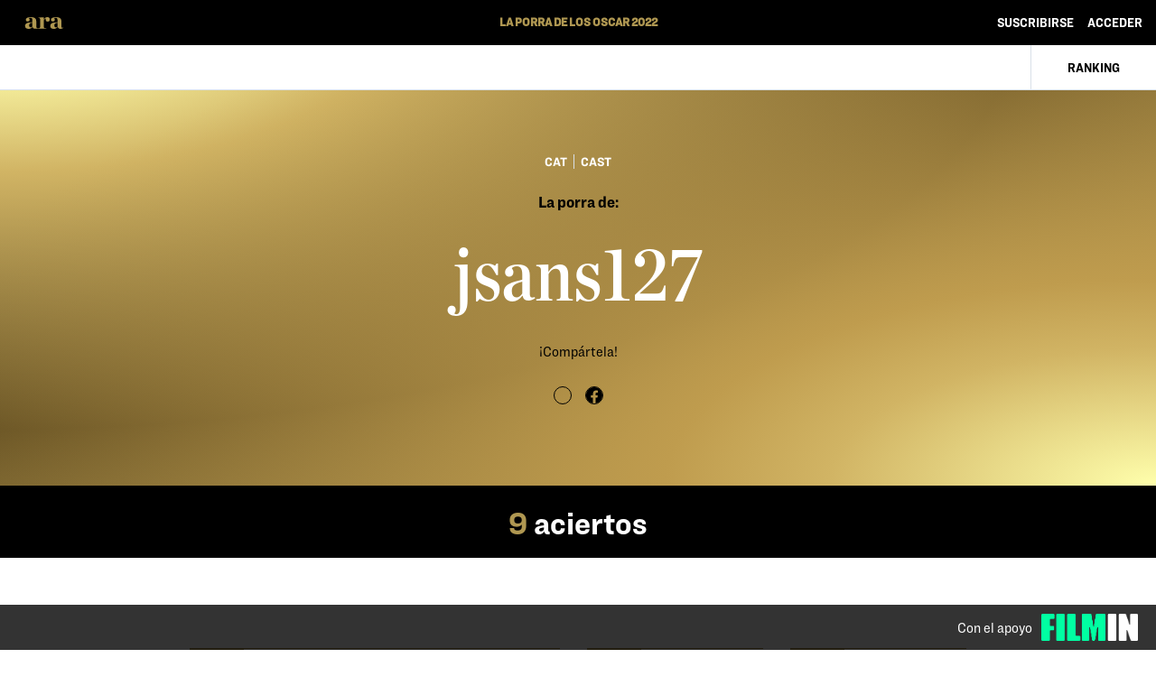

--- FILE ---
content_type: text/html; charset=UTF-8
request_url: https://interactius.ara.cat/es/oscars/porra/3225/2022
body_size: 11551
content:
<!DOCTYPE html>
        <html  lang="CA,ES" >

<head>
    <meta http-equiv="Content-Type" content="text/html; charset=utf-8" />
    <meta http-equiv="Content-Language" content="CA,ES" />
    <meta name="viewport" content="width=device-width, initial-scale=1.0" />
    <meta name="facebook-domain-verification" content="antv2k1q27q6xlc7tpk8cenlkpdz85" />
    <meta property="fb:app_id" content="126060507473275" />
    <meta property="fb:page_id" content="146043418739497" />
    <title>La porra de los Oscar 2022: Vota les teves pel&middot;l&iacute;cules favorites | jsans127</title>
    <meta property="og:title" content="Mi porra 2022" />
    <meta property="og:description" content="'And the Oscar goes to...' Haz tu porra, comp&aacute;rtela y gana una suscripci&oacute;n anual a Filmin y ARA.cat" />
    <meta property="og:type" content="website" />
            <meta property="og:site_name" content="Ara.cat" />
        <meta name="keywords" content="" />
            <meta property="og:image" content="https://interactius.ara.cat/assets/oscars/img/2022/xarxes_es.png?hash=bc31ce052d19c6646b33fd58f46ff39a" />
        <meta property='og:image:width' content='1200' />
	<meta property='og:image:height' content='630' />
    <meta property="og:url" content="https://interactius.ara.cat/es/oscars/porra/3225/2022" />
    <meta name="description" content="'And the Oscar goes to...' Haz tu porra, comp&aacute;rtela y gana una suscripci&oacute;n anual a Filmin y ARA.cat" />
    <meta name="Resource-type" content="Document" />
    <meta name="twitter:card" value="summary_large_image">
            <meta name="twitter:site" value="@diariARA">
        <meta name="twitter:creator" value="@diariARA">
        <meta name="twitter:title" content="Mi porra 2022">
    <meta name="twitter:url" content="https://interactius.ara.cat/es/oscars/porra/3225/2022">
    <meta name="twitter:description" content="'And the Oscar goes to...' Haz tu porra, comp&aacute;rtela y gana una suscripci&oacute;n anual a Filmin y ARA.cat">
            <meta name="twitter:image" content="https://interactius.ara.cat/assets/oscars/img/2022/xarxes_es.png?hash=bc31ce052d19c6646b33fd58f46ff39a">
                <link rel="canonical" href="https://interactius.ara.cat/es/oscars/porra/3225/2022" />
            <link rel="icon" href="https://interactius.ara.cat/favicon.png" type="image/png">
                                    <link rel="stylesheet" type="text/css" href="https://cloud.typography.com/6054672/6473012/css/fonts.css" />
            
            <meta name="robots" content="noindex">
    
                        <link type="text/css" rel="stylesheet" href="https://interactius.ara.cat/assets/oscars/css/swiper-bundle.min.css?hash=bc31ce052d19c6646b33fd58f46ff39a">
                    <link type="text/css" rel="stylesheet" href="https://interactius.ara.cat/assets/oscars/css/_style.css?hash=bc31ce052d19c6646b33fd58f46ff39a">
                                <script src="https://interactius.ara.cat/assets/common/js/sendevents.js?hash=jcbadvkhv12"></script>
                        <script src="https://interactius.ara.cat/assets/common/js/vue-2.6.12.min.js?hash=bc31ce052d19c6646b33fd58f46ff39a"></script>
                    <script src="https://interactius.ara.cat/assets/oscars/js/nou/porra.js?hash=bc31ce052d19c6646b33fd58f46ff39a"></script>
            
    <script type="application/ld+json">
{"@context":"https:\/\/schema.org","@type":"NewsArticle","headline":"La porra de los Oscar 2022: Vota les teves pel\u00b7l\u00edcules favorites | jsans127","description":"'And the Oscar goes to...' Haz tu porra, comp\u00e1rtela y gana una suscripci\u00f3n anual a Filmin y ARA.cat","isAccessibleForFree":true,"articleSection":"Interactius","mainEntityOfPage":"https:\/\/interactius.ara.cat\/es\/oscars\/porra\/3225\/2022","author":{"@type":"Organization","name":"Ara.cat","url":"https:\/\/www.ara.cat","logo":{"@type":"ImageObject","url":"https:\/\/www.ara.cat\/logos\/ara.svg","name":"Ara.cat"}},"publisher":{"@type":"Organization","name":"Ara.cat","url":"https:\/\/www.ara.cat","logo":{"@type":"ImageObject","url":"https:\/\/www.ara.cat\/logos\/ara.svg","name":"Ara.cat"}},"image":{"@type":"ImageObject","url":"https:\/\/interactius.ara.cat\/assets\/oscars\/img\/2022\/xarxes_es.png","width":1200,"height":630}}</script>

        
    <!-- Didomi CMP -->
<script type="text/javascript">window.gdprAppliesGlobally=true;(function(){function a(e){if(!window.frames[e]){if(document.body&&document.body.firstChild){var t=document.body;var n=document.createElement("iframe");n.style.display="none";n.name=e;n.title=e;t.insertBefore(n,t.firstChild)}
  else{setTimeout(function(){a(e)},5)}}}function e(n,r,o,c,s){function e(e,t,n,a){if(typeof n!=="function"){return}if(!window[r]){window[r]=[]}var i=false;if(s){i=s(e,t,n)}if(!i){window[r].push({command:e,parameter:t,callback:n,version:a})}}e.stub=true;function t(a){if(!window[n]||window[n].stub!==true){return}if(!a.data){return}
  var i=typeof a.data==="string";var e;try{e=i?JSON.parse(a.data):a.data}catch(t){return}if(e[o]){var r=e[o];window[n](r.command,r.parameter,function(e,t){var n={};n[c]={returnValue:e,success:t,callId:r.callId};a.source.postMessage(i?JSON.stringify(n):n,"*")},r.version)}}
  if(typeof window[n]!=="function"){window[n]=e;if(window.addEventListener){window.addEventListener("message",t,false)}else{window.attachEvent("onmessage",t)}}}e("__tcfapi","__tcfapiBuffer","__tcfapiCall","__tcfapiReturn");a("__tcfapiLocator");(function(e){
    var t=document.createElement("script");t.id="spcloader";t.type="text/javascript";t.async=true;t.src="https://sdk.privacy-center.org/"+e+"/loader.js?target="+document.location.hostname;t.charset="utf-8";var n=document.getElementsByTagName("script")[0];n.parentNode.insertBefore(t,n)})("d20cb746-9cdd-461f-a57b-cd41f54fad65")})();</script>
<!-- End Didomi CMP -->

    <!-- Google Data Layer -->
<script>dataLayer = [{"domain":"interactius.ara.cat","pageType":"interactiu","content":{"id":"4306172","taxonomy":{"primary":{"name":"interactius"}},"byline":"aralabs","isBranded":false}}];</script>
<!-- End Google Data Layer -->


<!-- Google Tag Manager -->
<script>(function(w,d,s,l,i){w[l]=w[l]||[];w[l].push({'gtm.start':
new Date().getTime(),event:'gtm.js'});var f=d.getElementsByTagName(s)[0],
j=d.createElement(s),dl=l!='dataLayer'?'&l='+l:'';j.async=true;j.src=
'https://www.googletagmanager.com/gtm.js?id='+i+dl;f.parentNode.insertBefore(j,f);
})(window,document,'script','dataLayer','GTM-M63PMSS');</script>
<!-- End Google Tag Manager -->

</head>

<body class="" >
    <!-- Google Tag Manager (noscript) -->
<noscript><iframe src="https://www.googletagmanager.com/ns.html?id=GTM-M63PMSS&gtm_auth=HL6zzJCTRu0PEryJo4GcpQ&gtm_preview=env-3&gtm_cookies_win=x"
height="0" width="0" style="display:none;visibility:hidden"></iframe></noscript>
<!-- End Google Tag Manager (noscript) -->
    <script>
	const any = 2022;
	const porratancada = true</script>
<main id="meva-porra">
	<nav id="header">
		<div class="header">
			<a href="https://www.ara.cat/">
				<svg width="98px" height="30px" viewBox="0 0 98 30" version="1.1" xmlns="http://www.w3.org/2000/svg" xmlns:xlink="http://www.w3.org/1999/xlink">
					<title>Diari ARA</title>			
					<path d="M90.640316,30 C92.7061921,30 95.1594201,29.1139235 98,27.3417706 L98,27.3417706 L97.6126481,26.5822765 C94.513834,27.8481 92.9644269,27.0886059 92.9644269,24.3038 L92.9644269,24.3038 L92.9644269,10.6329118 C92.9644269,3.54430588 88.7035571,0 80.181818,0 C70.8853756,0 66.2371539,2.1519 66.2371539,6.45569412 C66.2371539,9.49367059 67.9156786,11.0126588 71.2727275,11.0126588 C74.3715417,11.0126588 75.9209487,9.49367059 75.9209487,6.45569412 C75.9209487,4.93671176 75.4044797,3.67088824 74.3715417,2.65822941 C75.4044797,1.89873529 76.8247696,1.51898824 78.6324109,1.51898824 C81.4729908,1.51898824 82.8932808,3.54430588 82.8932808,7.59493529 L82.8932808,7.59493529 L82.8932808,13.2911412 C82.635046,13.2911412 81.5375494,13.3544294 79.6007904,13.4810118 C77.6640314,13.6075941 75.6627139,13.7974706 73.5968378,14.0506353 C71.5309618,14.3038 69.8524376,14.8101294 68.5612647,15.5696176 C65.7206848,17.0886059 64.3003955,19.3670882 64.3003955,22.4050647 C64.3003955,27.4683529 67.3992096,30 73.5968378,30 C77.212121,30 80.4400528,28.3544294 83.2806327,25.0632882 L83.2806327,25.0632882 L83.667984,25.0632882 C84.4426878,28.3544294 86.7667987,30 90.640316,30 Z M79.0197628,26.2025294 C76.1791829,26.2025294 74.7588936,24.5569647 74.7588936,21.2658235 C74.7588936,18.9873412 75.3399211,17.4050647 76.5019763,16.5189882 C77.6640314,15.6329118 79.7944667,14.9367118 82.8932808,14.4303824 L82.8932808,14.4303824 L82.8932808,23.9240529 C81.8603427,25.4430353 80.5691699,26.2025294 79.0197628,26.2025294 Z M14.7193673,26.2025294 C11.878788,26.2025294 10.4584981,24.5569647 10.4584981,21.2658235 C10.4584981,18.9873412 10.9749671,17.3417706 12.0079051,16.3291118 C13.0408432,15.3164529 15.2358363,14.6835471 18.5928853,14.4303824 L18.5928853,14.4303824 L18.5928853,23.9240529 C17.5599472,25.4430353 16.268775,26.2025294 14.7193673,26.2025294 Z M32.781487,28.4652471 C30.0365166,28.2970529 28.6640314,26.7833235 28.6640314,23.9240529 L28.6640314,23.9240529 L28.6640314,10.6329118 C28.6640314,3.54430588 24.4031622,0 15.8814231,0 C6.58498013,0 1.93675897,2.1519 1.93675897,6.45569412 C1.93675897,9.49367059 3.48616602,11.0126588 6.58498013,11.0126588 C9.94202906,11.0126588 11.6205532,9.49367059 11.6205532,6.45569412 C11.6205532,4.93671176 10.9749671,3.67088824 9.68379425,2.65822941 C10.9749671,1.89873529 12.5243741,1.51898824 14.332016,1.51898824 C17.1725953,1.51898824 18.5928853,3.54430588 18.5928853,7.59493529 L18.5928853,7.59493529 L18.5928853,13.2911412 C18.3346511,13.2911412 17.1725953,13.3544294 15.1067192,13.4810118 C13.0408432,13.6075941 11.0395256,13.7974706 9.10276667,14.0506353 C7.16600771,14.3038 5.5520421,14.8101294 4.26086985,15.5696176 C1.42028995,17.0886059 0,19.3670882 0,22.4050647 C0,27.4683529 3.09881411,30 9.29644293,30 C12.9117261,30 16.1396573,28.3544294 18.9802372,25.0632882 L18.9802372,25.0632882 L19.3675891,25.0632882 C19.6258233,28.1012647 21.9499342,29.6202529 26.3399211,29.6202529 L26.3399211,29.6202529 L33.3122532,29.6202529 L54.2292487,29.6202529 L54.2292487,28.4810118 C50.0974966,28.4810118 48.0316205,27.5949353 48.0316205,25.8227824 L48.0316205,25.8227824 L48.0316205,7.59493529 C49.8392624,5.06328824 51.5177865,3.79747059 53.0671936,3.79747059 C53.0671936,4.05063529 53.002635,4.49367059 52.8735179,5.12658235 C52.7444002,5.75949412 52.6798417,6.20252941 52.6798417,6.45569412 C52.6798417,9.74683529 54.4874835,11.3924059 58.1027667,11.3924059 C61.4598156,11.3924059 63.1383398,9.49367059 63.1383398,5.6962 C63.1383398,1.89873529 61.0724637,0 56.9407115,0 C53.0671936,0 50.0974966,2.1519 48.0316205,6.45569412 L48.0316205,6.45569412 L48.0316205,0.379747059 L33.6996045,1.13924118 L33.6996045,1.89873529 C36.7984192,1.89873529 38.3478263,2.91139412 38.3478263,4.93671176 L38.3478263,4.93671176 L38.3478263,25.4430353 C38.3478263,27.4683529 36.6693015,28.4810118 33.3122532,28.4810118 L33.3122532,28.4810118 L32.781487,28.4652471 Z" id="path"/>
				</svg>
			</a>
			<a href="https://interactius.ara.cat/es/oscars/2022" class="titol">La porra de los Oscar 2022</a>
			<div class="dre">
				<a v-if="user !== null && user.userId" class="e9" v-cloak href="https://www.ara.cat/" target="_blank">{{user.name}}</a>
				<template v-else>
					<a class="e9" href="//www.ara.cat/usuari/register?backUrl=https://interactius.ara.cat/es/oscars/porra/3225/2022" rel="nofollow">Suscribirse</a>
					<a class="e9" href="//www.ara.cat/usuari/login?backUrl=https://interactius.ara.cat/es/oscars/porra/3225/2022" class="nm" rel="nofollow">Acceder</a>
				</template>
			</div>
		</div>
		<div class="subheader">
			<div></div>
			<div class="buttons">
				<a v-if="porratancada" href="https://interactius.ara.cat/es/oscars/ranquing/2022" class="mainbuttonara e9 ranquing"><span>Ranking</span></a>
				<a v-else href="https://interactius.ara.cat/es/oscars/2022" class="mainbuttonara e9 ranquing"><span>haz la tuya</span></a>
			</div>
		</div>
	</nav>
	<header id="portada">
					<div id="menu-idiomes">
                   
                <a href="https://interactius.ara.cat/oscars/porra/3225/2022" >cat</a>
               
                <a href="https://interactius.ara.cat/es/oscars/porra/3225/2022" >cast</a>
    </div>		        <h2 class="e2">La porra de:</h2>
		<h1 class="e1">
						jsans127		</h1>
		<p class="e8">¡Compártela!</p>
		<div class="compartir tipo-nova">
    <p class="e2">
        <!--<span>Comparteix</span>-->
        <a onclick="sendGoogleEvent('usuari', 'whatsapp_portada', 'Whatsapp_portada', '');" class="wp"
            href="https://wa.me/?text='And the Oscar goes to...' Haz tu porra, compártela y gana una suscripción anual a Filmin y ARA.cat https://interactius.ara.cat/es/oscars/porra/3225/2022"
            aria-label="Share Whatsapp">
                        <i class="icon-c-wp"></i>
        </a>
                <a onclick="sendGoogleEvent('usuari', 'Twitter_portada', 'Twitter_portada', '');" class="x"
            href="https://twitter.com/intent/tweet?url=https%3A%2F%2Finteractius.ara.cat%2Fes%2Foscars%2Fporra%2F3225%2F2022%3Futm_medium%3Dsocial%26utm_source%3Dtwitter%26utm_campaign%3Despecials&text=%27And+the+Oscar+goes+to...%27+Haz+tu+porra%2C+comp%C3%A1rtela+y+gana+una+suscripci%C3%B3n+anual+a+Filmin+y+ARA.cat&lang=ca&via=AraInteractius+%40diariAra" target="_blank"
            aria-label="Share Twitter">
                        <i class="icon-c-x"></i>
        </a>
        <a onclick="sendGoogleEvent('usuari', 'Facebook_portada', 'Facebook_portada', '');" class="fb"
            href="https://www.facebook.com/sharer/sharer.php?u=https://interactius.ara.cat/es/oscars/porra/3225/2022%3Futm_medium%3Dsocial%26utm_source%3Dfacebook%26utm_campaign%3Despecials"
            target="_blank" aria-label="Share Facebook">
                        <i class="icon-c-fb"></i>
        </a>
    </p>
</div>

	</header>
    <div v-if="encerts > 0" class="encerts">
        <h3 class="e12">
            <span>{{encerts}}</span>
            aciertos        </h3>
    </div>
	
			<div id="suport">
			<p class="e8">Con el apoyo</p>
			<img class="filmin" loading="auto" src="https://interactius.ara.cat/assets/oscars/img/2022/filmin.png?hash=bc31ce052d19c6646b33fd58f46ff39a" alt="filmin" />
		</div>
	
    <section id="porra">
                    
            <article class="categoria peli">	
                <h3 class="e5">Millor pel·lícula</h3>
                <div class="taula">
                                            <div class="fila e6 " 
							:class="{premiat : typeof votacio[1] !== 'undefined' && votacio[1].oscar == '1'}">
                            <div class="inici">
                                <div class="nom-wrapper">
                                    <p class="nom e13">
                                        Belfast                                        <span class="e10"></span>
                                    </p>
                                </div>
                            </div>
                        </div>
                                            <div class="fila e6 " 
							:class="{premiat : typeof votacio[2] !== 'undefined' && votacio[2].oscar == '1'}">
                            <div class="inici">
                                <div class="nom-wrapper">
                                    <p class="nom e13">
                                        CODA: los sonidos del silencio                                        <span class="e10"></span>
                                    </p>
                                </div>
                            </div>
                        </div>
                                            <div class="fila e6 " 
							:class="{premiat : typeof votacio[3] !== 'undefined' && votacio[3].oscar == '1'}">
                            <div class="inici">
                                <div class="nom-wrapper">
                                    <p class="nom e13">
                                        No mires arriba                                        <span class="e10"></span>
                                    </p>
                                </div>
                            </div>
                        </div>
                                            <div class="fila e6 " 
							:class="{premiat : typeof votacio[4] !== 'undefined' && votacio[4].oscar == '1'}">
                            <div class="inici">
                                <div class="nom-wrapper">
                                    <p class="nom e13">
                                        Drive my car                                        <span class="e10"></span>
                                    </p>
                                </div>
                            </div>
                        </div>
                                            <div class="fila e6 " 
							:class="{premiat : typeof votacio[5] !== 'undefined' && votacio[5].oscar == '1'}">
                            <div class="inici">
                                <div class="nom-wrapper">
                                    <p class="nom e13">
                                        Dune                                        <span class="e10"></span>
                                    </p>
                                </div>
                            </div>
                        </div>
                                            <div class="fila e6 " 
							:class="{premiat : typeof votacio[6] !== 'undefined' && votacio[6].oscar == '1'}">
                            <div class="inici">
                                <div class="nom-wrapper">
                                    <p class="nom e13">
                                        El método Williams                                        <span class="e10"></span>
                                    </p>
                                </div>
                            </div>
                        </div>
                                            <div class="fila e6 " 
							:class="{premiat : typeof votacio[7] !== 'undefined' && votacio[7].oscar == '1'}">
                            <div class="inici">
                                <div class="nom-wrapper">
                                    <p class="nom e13">
                                        Licorice Pizza                                        <span class="e10"></span>
                                    </p>
                                </div>
                            </div>
                        </div>
                                            <div class="fila e6 " 
							:class="{premiat : typeof votacio[8] !== 'undefined' && votacio[8].oscar == '1'}">
                            <div class="inici">
                                <div class="nom-wrapper">
                                    <p class="nom e13">
                                        El callejón de las almas perdidas                                        <span class="e10"></span>
                                    </p>
                                </div>
                            </div>
                        </div>
                                            <div class="fila e6 select" 
							:class="{premiat : typeof votacio[9] !== 'undefined' && votacio[9].oscar == '1'}">
                            <div class="inici">
                                <div class="nom-wrapper">
                                    <p class="nom e13">
                                        El poder del perro                                        <span class="e10"></span>
                                    </p>
                                </div>
                            </div>
                        </div>
                                            <div class="fila e6 " 
							:class="{premiat : typeof votacio[10] !== 'undefined' && votacio[10].oscar == '1'}">
                            <div class="inici">
                                <div class="nom-wrapper">
                                    <p class="nom e13">
                                        West Side story                                        <span class="e10"></span>
                                    </p>
                                </div>
                            </div>
                        </div>
                                    </div>
            </article>
                    
            <article class="categoria principal">	
                <h3 class="e5">Director</h3>
                <div class="taula">
                                            <div class="fila e6 " 
							:class="{premiat : typeof votacio[11] !== 'undefined' && votacio[11].oscar == '1'}">
                            <div class="inici">
                                <div class="nom-wrapper">
                                    <p class="nom e13">
                                        Kenneth Branagh                                        <span class="e10">Belfast</span>
                                    </p>
                                </div>
                            </div>
                        </div>
                                            <div class="fila e6 " 
							:class="{premiat : typeof votacio[12] !== 'undefined' && votacio[12].oscar == '1'}">
                            <div class="inici">
                                <div class="nom-wrapper">
                                    <p class="nom e13">
                                        Ryusuke Hamaguchi                                        <span class="e10">Drive my car</span>
                                    </p>
                                </div>
                            </div>
                        </div>
                                            <div class="fila e6 " 
							:class="{premiat : typeof votacio[13] !== 'undefined' && votacio[13].oscar == '1'}">
                            <div class="inici">
                                <div class="nom-wrapper">
                                    <p class="nom e13">
                                        Paul Thomas Anderson                                        <span class="e10">Licorice Pizza</span>
                                    </p>
                                </div>
                            </div>
                        </div>
                                            <div class="fila e6 select" 
							:class="{premiat : typeof votacio[14] !== 'undefined' && votacio[14].oscar == '1'}">
                            <div class="inici">
                                <div class="nom-wrapper">
                                    <p class="nom e13">
                                        Jane Campion                                        <span class="e10">El poder del perro</span>
                                    </p>
                                </div>
                            </div>
                        </div>
                                            <div class="fila e6 " 
							:class="{premiat : typeof votacio[15] !== 'undefined' && votacio[15].oscar == '1'}">
                            <div class="inici">
                                <div class="nom-wrapper">
                                    <p class="nom e13">
                                        Steven Spielberg                                        <span class="e10">West Side story</span>
                                    </p>
                                </div>
                            </div>
                        </div>
                                    </div>
            </article>
                    
            <article class="categoria principal">	
                <h3 class="e5">Actor</h3>
                <div class="taula">
                                            <div class="fila e6 " 
							:class="{premiat : typeof votacio[16] !== 'undefined' && votacio[16].oscar == '1'}">
                            <div class="inici">
                                <div class="nom-wrapper">
                                    <p class="nom e13">
                                        Javier Bardem                                        <span class="e10">Ser los Ricardo</span>
                                    </p>
                                </div>
                            </div>
                        </div>
                                            <div class="fila e6 " 
							:class="{premiat : typeof votacio[17] !== 'undefined' && votacio[17].oscar == '1'}">
                            <div class="inici">
                                <div class="nom-wrapper">
                                    <p class="nom e13">
                                        Andrew Gardfield                                        <span class="e10">Tick, tick... boom!</span>
                                    </p>
                                </div>
                            </div>
                        </div>
                                            <div class="fila e6 select" 
							:class="{premiat : typeof votacio[18] !== 'undefined' && votacio[18].oscar == '1'}">
                            <div class="inici">
                                <div class="nom-wrapper">
                                    <p class="nom e13">
                                        Benedict Cumberbatch                                        <span class="e10">El poder del perro</span>
                                    </p>
                                </div>
                            </div>
                        </div>
                                            <div class="fila e6 " 
							:class="{premiat : typeof votacio[19] !== 'undefined' && votacio[19].oscar == '1'}">
                            <div class="inici">
                                <div class="nom-wrapper">
                                    <p class="nom e13">
                                        Will Smith                                        <span class="e10">El método Williams</span>
                                    </p>
                                </div>
                            </div>
                        </div>
                                            <div class="fila e6 " 
							:class="{premiat : typeof votacio[20] !== 'undefined' && votacio[20].oscar == '1'}">
                            <div class="inici">
                                <div class="nom-wrapper">
                                    <p class="nom e13">
                                        Denzel Washington                                        <span class="e10">La tragedia de Macbeth</span>
                                    </p>
                                </div>
                            </div>
                        </div>
                                    </div>
            </article>
                    
            <article class="categoria principal">	
                <h3 class="e5">Actriu</h3>
                <div class="taula">
                                            <div class="fila e6 " 
							:class="{premiat : typeof votacio[21] !== 'undefined' && votacio[21].oscar == '1'}">
                            <div class="inici">
                                <div class="nom-wrapper">
                                    <p class="nom e13">
                                        Jessica Chastain                                        <span class="e10">Los ojos de Tammy Faye</span>
                                    </p>
                                </div>
                            </div>
                        </div>
                                            <div class="fila e6 select" 
							:class="{premiat : typeof votacio[22] !== 'undefined' && votacio[22].oscar == '1'}">
                            <div class="inici">
                                <div class="nom-wrapper">
                                    <p class="nom e13">
                                        Olivia Colman                                        <span class="e10">La hija oscura</span>
                                    </p>
                                </div>
                            </div>
                        </div>
                                            <div class="fila e6 " 
							:class="{premiat : typeof votacio[23] !== 'undefined' && votacio[23].oscar == '1'}">
                            <div class="inici">
                                <div class="nom-wrapper">
                                    <p class="nom e13">
                                        Penélope Cruz                                        <span class="e10">Madres paralelas</span>
                                    </p>
                                </div>
                            </div>
                        </div>
                                            <div class="fila e6 " 
							:class="{premiat : typeof votacio[24] !== 'undefined' && votacio[24].oscar == '1'}">
                            <div class="inici">
                                <div class="nom-wrapper">
                                    <p class="nom e13">
                                        Nicole Kidman                                        <span class="e10">Ser los Ricardo</span>
                                    </p>
                                </div>
                            </div>
                        </div>
                                            <div class="fila e6 " 
							:class="{premiat : typeof votacio[25] !== 'undefined' && votacio[25].oscar == '1'}">
                            <div class="inici">
                                <div class="nom-wrapper">
                                    <p class="nom e13">
                                        Kristen Stewart                                        <span class="e10">Spencer</span>
                                    </p>
                                </div>
                            </div>
                        </div>
                                    </div>
            </article>
                    
            <article class="categoria principal">	
                <h3 class="e5">Actor de repartiment</h3>
                <div class="taula">
                                            <div class="fila e6 " 
							:class="{premiat : typeof votacio[26] !== 'undefined' && votacio[26].oscar == '1'}">
                            <div class="inici">
                                <div class="nom-wrapper">
                                    <p class="nom e13">
                                        Ciarán Hinds                                        <span class="e10">Belfast</span>
                                    </p>
                                </div>
                            </div>
                        </div>
                                            <div class="fila e6 select" 
							:class="{premiat : typeof votacio[27] !== 'undefined' && votacio[27].oscar == '1'}">
                            <div class="inici">
                                <div class="nom-wrapper">
                                    <p class="nom e13">
                                        Jesse Plemons                                        <span class="e10">El poder del perro</span>
                                    </p>
                                </div>
                            </div>
                        </div>
                                            <div class="fila e6 " 
							:class="{premiat : typeof votacio[28] !== 'undefined' && votacio[28].oscar == '1'}">
                            <div class="inici">
                                <div class="nom-wrapper">
                                    <p class="nom e13">
                                        Troy Kotsur                                        <span class="e10">CODA: los sonidos del silencio</span>
                                    </p>
                                </div>
                            </div>
                        </div>
                                            <div class="fila e6 " 
							:class="{premiat : typeof votacio[29] !== 'undefined' && votacio[29].oscar == '1'}">
                            <div class="inici">
                                <div class="nom-wrapper">
                                    <p class="nom e13">
                                        J.K. Simmons                                        <span class="e10">Ser los Ricardo</span>
                                    </p>
                                </div>
                            </div>
                        </div>
                                            <div class="fila e6 " 
							:class="{premiat : typeof votacio[30] !== 'undefined' && votacio[30].oscar == '1'}">
                            <div class="inici">
                                <div class="nom-wrapper">
                                    <p class="nom e13">
                                        Kodi Smit-McPhee                                        <span class="e10">El poder del perro</span>
                                    </p>
                                </div>
                            </div>
                        </div>
                                    </div>
            </article>
                    
            <article class="categoria principal">	
                <h3 class="e5">Actriu de repartiment</h3>
                <div class="taula">
                                            <div class="fila e6 " 
							:class="{premiat : typeof votacio[31] !== 'undefined' && votacio[31].oscar == '1'}">
                            <div class="inici">
                                <div class="nom-wrapper">
                                    <p class="nom e13">
                                        Jessie Buckley                                        <span class="e10">La hija oscura</span>
                                    </p>
                                </div>
                            </div>
                        </div>
                                            <div class="fila e6 " 
							:class="{premiat : typeof votacio[32] !== 'undefined' && votacio[32].oscar == '1'}">
                            <div class="inici">
                                <div class="nom-wrapper">
                                    <p class="nom e13">
                                        Ariana DeBose                                        <span class="e10">West Side story</span>
                                    </p>
                                </div>
                            </div>
                        </div>
                                            <div class="fila e6 " 
							:class="{premiat : typeof votacio[33] !== 'undefined' && votacio[33].oscar == '1'}">
                            <div class="inici">
                                <div class="nom-wrapper">
                                    <p class="nom e13">
                                        Judi Dench                                        <span class="e10">Belfast</span>
                                    </p>
                                </div>
                            </div>
                        </div>
                                            <div class="fila e6 select" 
							:class="{premiat : typeof votacio[34] !== 'undefined' && votacio[34].oscar == '1'}">
                            <div class="inici">
                                <div class="nom-wrapper">
                                    <p class="nom e13">
                                        Kirsten Dunst                                        <span class="e10">El poder del perro</span>
                                    </p>
                                </div>
                            </div>
                        </div>
                                            <div class="fila e6 " 
							:class="{premiat : typeof votacio[35] !== 'undefined' && votacio[35].oscar == '1'}">
                            <div class="inici">
                                <div class="nom-wrapper">
                                    <p class="nom e13">
                                        Aunjanue Ellis                                        <span class="e10">El método Williams</span>
                                    </p>
                                </div>
                            </div>
                        </div>
                                    </div>
            </article>
                    
            <article class="categoria secundaria1">	
                <h3 class="e5">Guió original</h3>
                <div class="taula">
                                            <div class="fila e6 " 
							:class="{premiat : typeof votacio[36] !== 'undefined' && votacio[36].oscar == '1'}">
                            <div class="inici">
                                <div class="nom-wrapper">
                                    <p class="nom e13">
                                        Belfast                                        <span class="e10"></span>
                                    </p>
                                </div>
                            </div>
                        </div>
                                            <div class="fila e6 " 
							:class="{premiat : typeof votacio[37] !== 'undefined' && votacio[37].oscar == '1'}">
                            <div class="inici">
                                <div class="nom-wrapper">
                                    <p class="nom e13">
                                        No mires arriba                                        <span class="e10"></span>
                                    </p>
                                </div>
                            </div>
                        </div>
                                            <div class="fila e6 " 
							:class="{premiat : typeof votacio[38] !== 'undefined' && votacio[38].oscar == '1'}">
                            <div class="inici">
                                <div class="nom-wrapper">
                                    <p class="nom e13">
                                        El método Williams                                        <span class="e10"></span>
                                    </p>
                                </div>
                            </div>
                        </div>
                                            <div class="fila e6 select" 
							:class="{premiat : typeof votacio[39] !== 'undefined' && votacio[39].oscar == '1'}">
                            <div class="inici">
                                <div class="nom-wrapper">
                                    <p class="nom e13">
                                        Licorice Pizza                                        <span class="e10"></span>
                                    </p>
                                </div>
                            </div>
                        </div>
                                            <div class="fila e6 " 
							:class="{premiat : typeof votacio[40] !== 'undefined' && votacio[40].oscar == '1'}">
                            <div class="inici">
                                <div class="nom-wrapper">
                                    <p class="nom e13">
                                        La peor persona del mundo                                        <span class="e10"></span>
                                    </p>
                                </div>
                            </div>
                        </div>
                                    </div>
            </article>
                    
            <article class="categoria secundaria2">	
                <h3 class="e5">Guió adaptat</h3>
                <div class="taula">
                                            <div class="fila e6 " 
							:class="{premiat : typeof votacio[41] !== 'undefined' && votacio[41].oscar == '1'}">
                            <div class="inici">
                                <div class="nom-wrapper">
                                    <p class="nom e13">
                                        CODA: los sonidos del silencio                                        <span class="e10"></span>
                                    </p>
                                </div>
                            </div>
                        </div>
                                            <div class="fila e6 select" 
							:class="{premiat : typeof votacio[42] !== 'undefined' && votacio[42].oscar == '1'}">
                            <div class="inici">
                                <div class="nom-wrapper">
                                    <p class="nom e13">
                                        Drive my car                                        <span class="e10"></span>
                                    </p>
                                </div>
                            </div>
                        </div>
                                            <div class="fila e6 " 
							:class="{premiat : typeof votacio[43] !== 'undefined' && votacio[43].oscar == '1'}">
                            <div class="inici">
                                <div class="nom-wrapper">
                                    <p class="nom e13">
                                        Dune                                        <span class="e10"></span>
                                    </p>
                                </div>
                            </div>
                        </div>
                                            <div class="fila e6 " 
							:class="{premiat : typeof votacio[44] !== 'undefined' && votacio[44].oscar == '1'}">
                            <div class="inici">
                                <div class="nom-wrapper">
                                    <p class="nom e13">
                                        El poder del perro                                        <span class="e10"></span>
                                    </p>
                                </div>
                            </div>
                        </div>
                                            <div class="fila e6 " 
							:class="{premiat : typeof votacio[45] !== 'undefined' && votacio[45].oscar == '1'}">
                            <div class="inici">
                                <div class="nom-wrapper">
                                    <p class="nom e13">
                                        La hija oscura                                        <span class="e10"></span>
                                    </p>
                                </div>
                            </div>
                        </div>
                                    </div>
            </article>
                    
            <article class="categoria secundaria1">	
                <h3 class="e5">Pel·lícula internacional</h3>
                <div class="taula">
                                            <div class="fila e6 select" 
							:class="{premiat : typeof votacio[46] !== 'undefined' && votacio[46].oscar == '1'}">
                            <div class="inici">
                                <div class="nom-wrapper">
                                    <p class="nom e13">
                                        Drive my car (Japó)                                        <span class="e10"></span>
                                    </p>
                                </div>
                            </div>
                        </div>
                                            <div class="fila e6 " 
							:class="{premiat : typeof votacio[47] !== 'undefined' && votacio[47].oscar == '1'}">
                            <div class="inici">
                                <div class="nom-wrapper">
                                    <p class="nom e13">
                                        Flee (Dinamarca)                                        <span class="e10"></span>
                                    </p>
                                </div>
                            </div>
                        </div>
                                            <div class="fila e6 " 
							:class="{premiat : typeof votacio[48] !== 'undefined' && votacio[48].oscar == '1'}">
                            <div class="inici">
                                <div class="nom-wrapper">
                                    <p class="nom e13">
                                        Fue la mano de Dios (Itàlia)                                        <span class="e10"></span>
                                    </p>
                                </div>
                            </div>
                        </div>
                                            <div class="fila e6 " 
							:class="{premiat : typeof votacio[49] !== 'undefined' && votacio[49].oscar == '1'}">
                            <div class="inici">
                                <div class="nom-wrapper">
                                    <p class="nom e13">
                                        Lunana (Bhutan)                                        <span class="e10"></span>
                                    </p>
                                </div>
                            </div>
                        </div>
                                            <div class="fila e6 " 
							:class="{premiat : typeof votacio[50] !== 'undefined' && votacio[50].oscar == '1'}">
                            <div class="inici">
                                <div class="nom-wrapper">
                                    <p class="nom e13">
                                        La peor persona del mundo (Noruega)                                        <span class="e10"></span>
                                    </p>
                                </div>
                            </div>
                        </div>
                                    </div>
            </article>
                    
            <article class="categoria secundaria2">	
                <h3 class="e5">Documental</h3>
                <div class="taula">
                                            <div class="fila e6 " 
							:class="{premiat : typeof votacio[51] !== 'undefined' && votacio[51].oscar == '1'}">
                            <div class="inici">
                                <div class="nom-wrapper">
                                    <p class="nom e13">
                                        Ascension                                        <span class="e10"></span>
                                    </p>
                                </div>
                            </div>
                        </div>
                                            <div class="fila e6 " 
							:class="{premiat : typeof votacio[52] !== 'undefined' && votacio[52].oscar == '1'}">
                            <div class="inici">
                                <div class="nom-wrapper">
                                    <p class="nom e13">
                                        Attica                                        <span class="e10"></span>
                                    </p>
                                </div>
                            </div>
                        </div>
                                            <div class="fila e6 select" 
							:class="{premiat : typeof votacio[53] !== 'undefined' && votacio[53].oscar == '1'}">
                            <div class="inici">
                                <div class="nom-wrapper">
                                    <p class="nom e13">
                                        Flee                                        <span class="e10"></span>
                                    </p>
                                </div>
                            </div>
                        </div>
                                            <div class="fila e6 " 
							:class="{premiat : typeof votacio[54] !== 'undefined' && votacio[54].oscar == '1'}">
                            <div class="inici">
                                <div class="nom-wrapper">
                                    <p class="nom e13">
                                        Summer of soul                                        <span class="e10"></span>
                                    </p>
                                </div>
                            </div>
                        </div>
                                            <div class="fila e6 " 
							:class="{premiat : typeof votacio[55] !== 'undefined' && votacio[55].oscar == '1'}">
                            <div class="inici">
                                <div class="nom-wrapper">
                                    <p class="nom e13">
                                        Writing with fire                                        <span class="e10"></span>
                                    </p>
                                </div>
                            </div>
                        </div>
                                    </div>
            </article>
                    
            <article class="categoria secundaria1">	
                <h3 class="e5">Pel·lícula d'animació</h3>
                <div class="taula">
                                            <div class="fila e6 select" 
							:class="{premiat : typeof votacio[56] !== 'undefined' && votacio[56].oscar == '1'}">
                            <div class="inici">
                                <div class="nom-wrapper">
                                    <p class="nom e13">
                                        Encanto                                        <span class="e10"></span>
                                    </p>
                                </div>
                            </div>
                        </div>
                                            <div class="fila e6 " 
							:class="{premiat : typeof votacio[57] !== 'undefined' && votacio[57].oscar == '1'}">
                            <div class="inici">
                                <div class="nom-wrapper">
                                    <p class="nom e13">
                                        Luca                                        <span class="e10"></span>
                                    </p>
                                </div>
                            </div>
                        </div>
                                            <div class="fila e6 " 
							:class="{premiat : typeof votacio[58] !== 'undefined' && votacio[58].oscar == '1'}">
                            <div class="inici">
                                <div class="nom-wrapper">
                                    <p class="nom e13">
                                        Flee                                        <span class="e10"></span>
                                    </p>
                                </div>
                            </div>
                        </div>
                                            <div class="fila e6 " 
							:class="{premiat : typeof votacio[59] !== 'undefined' && votacio[59].oscar == '1'}">
                            <div class="inici">
                                <div class="nom-wrapper">
                                    <p class="nom e13">
                                        Raya y el último dragón                                        <span class="e10"></span>
                                    </p>
                                </div>
                            </div>
                        </div>
                                            <div class="fila e6 " 
							:class="{premiat : typeof votacio[60] !== 'undefined' && votacio[60].oscar == '1'}">
                            <div class="inici">
                                <div class="nom-wrapper">
                                    <p class="nom e13">
                                        Els Mitchells contra les màquines                                        <span class="e10"></span>
                                    </p>
                                </div>
                            </div>
                        </div>
                                    </div>
            </article>
                    
            <article class="categoria secundaria2">	
                <h3 class="e5">Fotografia</h3>
                <div class="taula">
                                            <div class="fila e6 " 
							:class="{premiat : typeof votacio[61] !== 'undefined' && votacio[61].oscar == '1'}">
                            <div class="inici">
                                <div class="nom-wrapper">
                                    <p class="nom e13">
                                        Dune                                        <span class="e10"></span>
                                    </p>
                                </div>
                            </div>
                        </div>
                                            <div class="fila e6 " 
							:class="{premiat : typeof votacio[62] !== 'undefined' && votacio[62].oscar == '1'}">
                            <div class="inici">
                                <div class="nom-wrapper">
                                    <p class="nom e13">
                                        El callejón de las almas perdidas                                        <span class="e10"></span>
                                    </p>
                                </div>
                            </div>
                        </div>
                                            <div class="fila e6 select" 
							:class="{premiat : typeof votacio[63] !== 'undefined' && votacio[63].oscar == '1'}">
                            <div class="inici">
                                <div class="nom-wrapper">
                                    <p class="nom e13">
                                        El poder del perro                                        <span class="e10"></span>
                                    </p>
                                </div>
                            </div>
                        </div>
                                            <div class="fila e6 " 
							:class="{premiat : typeof votacio[64] !== 'undefined' && votacio[64].oscar == '1'}">
                            <div class="inici">
                                <div class="nom-wrapper">
                                    <p class="nom e13">
                                        La tragedia de Macbeth                                        <span class="e10"></span>
                                    </p>
                                </div>
                            </div>
                        </div>
                                            <div class="fila e6 " 
							:class="{premiat : typeof votacio[65] !== 'undefined' && votacio[65].oscar == '1'}">
                            <div class="inici">
                                <div class="nom-wrapper">
                                    <p class="nom e13">
                                        West Side story                                        <span class="e10"></span>
                                    </p>
                                </div>
                            </div>
                        </div>
                                    </div>
            </article>
                    
            <article class="categoria secundaria1">	
                <h3 class="e5">Muntatge</h3>
                <div class="taula">
                                            <div class="fila e6 " 
							:class="{premiat : typeof votacio[66] !== 'undefined' && votacio[66].oscar == '1'}">
                            <div class="inici">
                                <div class="nom-wrapper">
                                    <p class="nom e13">
                                        No mires arriba                                        <span class="e10"></span>
                                    </p>
                                </div>
                            </div>
                        </div>
                                            <div class="fila e6 select" 
							:class="{premiat : typeof votacio[67] !== 'undefined' && votacio[67].oscar == '1'}">
                            <div class="inici">
                                <div class="nom-wrapper">
                                    <p class="nom e13">
                                        Dune                                        <span class="e10"></span>
                                    </p>
                                </div>
                            </div>
                        </div>
                                            <div class="fila e6 " 
							:class="{premiat : typeof votacio[68] !== 'undefined' && votacio[68].oscar == '1'}">
                            <div class="inici">
                                <div class="nom-wrapper">
                                    <p class="nom e13">
                                        El método Williams                                        <span class="e10"></span>
                                    </p>
                                </div>
                            </div>
                        </div>
                                            <div class="fila e6 " 
							:class="{premiat : typeof votacio[69] !== 'undefined' && votacio[69].oscar == '1'}">
                            <div class="inici">
                                <div class="nom-wrapper">
                                    <p class="nom e13">
                                        El poder del perro                                        <span class="e10"></span>
                                    </p>
                                </div>
                            </div>
                        </div>
                                            <div class="fila e6 " 
							:class="{premiat : typeof votacio[70] !== 'undefined' && votacio[70].oscar == '1'}">
                            <div class="inici">
                                <div class="nom-wrapper">
                                    <p class="nom e13">
                                        Tick, tick... boom!                                        <span class="e10"></span>
                                    </p>
                                </div>
                            </div>
                        </div>
                                    </div>
            </article>
                    
            <article class="categoria secundaria2">	
                <h3 class="e5">Banda sonora</h3>
                <div class="taula">
                                            <div class="fila e6 " 
							:class="{premiat : typeof votacio[71] !== 'undefined' && votacio[71].oscar == '1'}">
                            <div class="inici">
                                <div class="nom-wrapper">
                                    <p class="nom e13">
                                        No mires arriba                                        <span class="e10"></span>
                                    </p>
                                </div>
                            </div>
                        </div>
                                            <div class="fila e6 " 
							:class="{premiat : typeof votacio[72] !== 'undefined' && votacio[72].oscar == '1'}">
                            <div class="inici">
                                <div class="nom-wrapper">
                                    <p class="nom e13">
                                        Dune                                        <span class="e10"></span>
                                    </p>
                                </div>
                            </div>
                        </div>
                                            <div class="fila e6 select" 
							:class="{premiat : typeof votacio[73] !== 'undefined' && votacio[73].oscar == '1'}">
                            <div class="inici">
                                <div class="nom-wrapper">
                                    <p class="nom e13">
                                        Encanto                                        <span class="e10"></span>
                                    </p>
                                </div>
                            </div>
                        </div>
                                            <div class="fila e6 " 
							:class="{premiat : typeof votacio[74] !== 'undefined' && votacio[74].oscar == '1'}">
                            <div class="inici">
                                <div class="nom-wrapper">
                                    <p class="nom e13">
                                        Madres paralelas                                        <span class="e10"></span>
                                    </p>
                                </div>
                            </div>
                        </div>
                                            <div class="fila e6 " 
							:class="{premiat : typeof votacio[75] !== 'undefined' && votacio[75].oscar == '1'}">
                            <div class="inici">
                                <div class="nom-wrapper">
                                    <p class="nom e13">
                                        El poder del perro                                        <span class="e10"></span>
                                    </p>
                                </div>
                            </div>
                        </div>
                                    </div>
            </article>
                    
            <article class="categoria secundaria1">	
                <h3 class="e5">Cançó original</h3>
                <div class="taula">
                                            <div class="fila e6 " 
							:class="{premiat : typeof votacio[76] !== 'undefined' && votacio[76].oscar == '1'}">
                            <div class="inici">
                                <div class="nom-wrapper">
                                    <p class="nom e13">
                                        Be alive                                        <span class="e10">El método Williams</span>
                                    </p>
                                </div>
                            </div>
                        </div>
                                            <div class="fila e6 " 
							:class="{premiat : typeof votacio[77] !== 'undefined' && votacio[77].oscar == '1'}">
                            <div class="inici">
                                <div class="nom-wrapper">
                                    <p class="nom e13">
                                        Dos oruguitas                                        <span class="e10">Encanto</span>
                                    </p>
                                </div>
                            </div>
                        </div>
                                            <div class="fila e6 " 
							:class="{premiat : typeof votacio[78] !== 'undefined' && votacio[78].oscar == '1'}">
                            <div class="inici">
                                <div class="nom-wrapper">
                                    <p class="nom e13">
                                        Down to joy                                        <span class="e10">Belfast</span>
                                    </p>
                                </div>
                            </div>
                        </div>
                                            <div class="fila e6 select" 
							:class="{premiat : typeof votacio[79] !== 'undefined' && votacio[79].oscar == '1'}">
                            <div class="inici">
                                <div class="nom-wrapper">
                                    <p class="nom e13">
                                        No time to die                                        <span class="e10">Sin tiempo para morir</span>
                                    </p>
                                </div>
                            </div>
                        </div>
                                            <div class="fila e6 " 
							:class="{premiat : typeof votacio[80] !== 'undefined' && votacio[80].oscar == '1'}">
                            <div class="inici">
                                <div class="nom-wrapper">
                                    <p class="nom e13">
                                        Somehow you do                                        <span class="e10">Four good days</span>
                                    </p>
                                </div>
                            </div>
                        </div>
                                    </div>
            </article>
                    
            <article class="categoria secundaria2">	
                <h3 class="e5">Vestuari</h3>
                <div class="taula">
                                            <div class="fila e6 " 
							:class="{premiat : typeof votacio[81] !== 'undefined' && votacio[81].oscar == '1'}">
                            <div class="inici">
                                <div class="nom-wrapper">
                                    <p class="nom e13">
                                        Cruella                                        <span class="e10"></span>
                                    </p>
                                </div>
                            </div>
                        </div>
                                            <div class="fila e6 " 
							:class="{premiat : typeof votacio[82] !== 'undefined' && votacio[82].oscar == '1'}">
                            <div class="inici">
                                <div class="nom-wrapper">
                                    <p class="nom e13">
                                        Cyrano                                        <span class="e10"></span>
                                    </p>
                                </div>
                            </div>
                        </div>
                                            <div class="fila e6 " 
							:class="{premiat : typeof votacio[83] !== 'undefined' && votacio[83].oscar == '1'}">
                            <div class="inici">
                                <div class="nom-wrapper">
                                    <p class="nom e13">
                                        Dune                                        <span class="e10"></span>
                                    </p>
                                </div>
                            </div>
                        </div>
                                            <div class="fila e6 " 
							:class="{premiat : typeof votacio[84] !== 'undefined' && votacio[84].oscar == '1'}">
                            <div class="inici">
                                <div class="nom-wrapper">
                                    <p class="nom e13">
                                        El callejón de las almas perdidas                                        <span class="e10"></span>
                                    </p>
                                </div>
                            </div>
                        </div>
                                            <div class="fila e6 select" 
							:class="{premiat : typeof votacio[85] !== 'undefined' && votacio[85].oscar == '1'}">
                            <div class="inici">
                                <div class="nom-wrapper">
                                    <p class="nom e13">
                                        West Side story                                        <span class="e10"></span>
                                    </p>
                                </div>
                            </div>
                        </div>
                                    </div>
            </article>
                    
            <article class="categoria secundaria1">	
                <h3 class="e5">Direcció artística</h3>
                <div class="taula">
                                            <div class="fila e6 " 
							:class="{premiat : typeof votacio[86] !== 'undefined' && votacio[86].oscar == '1'}">
                            <div class="inici">
                                <div class="nom-wrapper">
                                    <p class="nom e13">
                                        Dune                                        <span class="e10"></span>
                                    </p>
                                </div>
                            </div>
                        </div>
                                            <div class="fila e6 " 
							:class="{premiat : typeof votacio[87] !== 'undefined' && votacio[87].oscar == '1'}">
                            <div class="inici">
                                <div class="nom-wrapper">
                                    <p class="nom e13">
                                        El callejón de las almas perdidas                                        <span class="e10"></span>
                                    </p>
                                </div>
                            </div>
                        </div>
                                            <div class="fila e6 " 
							:class="{premiat : typeof votacio[88] !== 'undefined' && votacio[88].oscar == '1'}">
                            <div class="inici">
                                <div class="nom-wrapper">
                                    <p class="nom e13">
                                        El poder del perro                                        <span class="e10"></span>
                                    </p>
                                </div>
                            </div>
                        </div>
                                            <div class="fila e6 " 
							:class="{premiat : typeof votacio[89] !== 'undefined' && votacio[89].oscar == '1'}">
                            <div class="inici">
                                <div class="nom-wrapper">
                                    <p class="nom e13">
                                        La tragedia de Macbeth                                        <span class="e10"></span>
                                    </p>
                                </div>
                            </div>
                        </div>
                                            <div class="fila e6 select" 
							:class="{premiat : typeof votacio[90] !== 'undefined' && votacio[90].oscar == '1'}">
                            <div class="inici">
                                <div class="nom-wrapper">
                                    <p class="nom e13">
                                        West Side story                                        <span class="e10"></span>
                                    </p>
                                </div>
                            </div>
                        </div>
                                    </div>
            </article>
                    
            <article class="categoria secundaria2">	
                <h3 class="e5">Efectes visuals</h3>
                <div class="taula">
                                            <div class="fila e6 select" 
							:class="{premiat : typeof votacio[91] !== 'undefined' && votacio[91].oscar == '1'}">
                            <div class="inici">
                                <div class="nom-wrapper">
                                    <p class="nom e13">
                                        Dune                                        <span class="e10"></span>
                                    </p>
                                </div>
                            </div>
                        </div>
                                            <div class="fila e6 " 
							:class="{premiat : typeof votacio[92] !== 'undefined' && votacio[92].oscar == '1'}">
                            <div class="inici">
                                <div class="nom-wrapper">
                                    <p class="nom e13">
                                        Sin tiempo para morir                                        <span class="e10"></span>
                                    </p>
                                </div>
                            </div>
                        </div>
                                            <div class="fila e6 " 
							:class="{premiat : typeof votacio[93] !== 'undefined' && votacio[93].oscar == '1'}">
                            <div class="inici">
                                <div class="nom-wrapper">
                                    <p class="nom e13">
                                        Spiderman: sin camino a casa                                        <span class="e10"></span>
                                    </p>
                                </div>
                            </div>
                        </div>
                                            <div class="fila e6 " 
							:class="{premiat : typeof votacio[94] !== 'undefined' && votacio[94].oscar == '1'}">
                            <div class="inici">
                                <div class="nom-wrapper">
                                    <p class="nom e13">
                                        Free guy                                        <span class="e10"></span>
                                    </p>
                                </div>
                            </div>
                        </div>
                                            <div class="fila e6 " 
							:class="{premiat : typeof votacio[95] !== 'undefined' && votacio[95].oscar == '1'}">
                            <div class="inici">
                                <div class="nom-wrapper">
                                    <p class="nom e13">
                                        Sang Chi y la leyenda de los 10 anillos                                        <span class="e10"></span>
                                    </p>
                                </div>
                            </div>
                        </div>
                                    </div>
            </article>
                    
            <article class="categoria secundaria1">	
                <h3 class="e5">Maquillatge i perruqueria</h3>
                <div class="taula">
                                            <div class="fila e6 " 
							:class="{premiat : typeof votacio[96] !== 'undefined' && votacio[96].oscar == '1'}">
                            <div class="inici">
                                <div class="nom-wrapper">
                                    <p class="nom e13">
                                        Coming 2 America                                        <span class="e10"></span>
                                    </p>
                                </div>
                            </div>
                        </div>
                                            <div class="fila e6 " 
							:class="{premiat : typeof votacio[97] !== 'undefined' && votacio[97].oscar == '1'}">
                            <div class="inici">
                                <div class="nom-wrapper">
                                    <p class="nom e13">
                                        Cruella                                        <span class="e10"></span>
                                    </p>
                                </div>
                            </div>
                        </div>
                                            <div class="fila e6 select" 
							:class="{premiat : typeof votacio[98] !== 'undefined' && votacio[98].oscar == '1'}">
                            <div class="inici">
                                <div class="nom-wrapper">
                                    <p class="nom e13">
                                        Dune                                        <span class="e10"></span>
                                    </p>
                                </div>
                            </div>
                        </div>
                                            <div class="fila e6 " 
							:class="{premiat : typeof votacio[99] !== 'undefined' && votacio[99].oscar == '1'}">
                            <div class="inici">
                                <div class="nom-wrapper">
                                    <p class="nom e13">
                                        Los ojos de Tammy Faye                                        <span class="e10"></span>
                                    </p>
                                </div>
                            </div>
                        </div>
                                            <div class="fila e6 " 
							:class="{premiat : typeof votacio[100] !== 'undefined' && votacio[100].oscar == '1'}">
                            <div class="inici">
                                <div class="nom-wrapper">
                                    <p class="nom e13">
                                        La casa Gucci                                        <span class="e10"></span>
                                    </p>
                                </div>
                            </div>
                        </div>
                                    </div>
            </article>
                    
            <article class="categoria secundaria2">	
                <h3 class="e5">So</h3>
                <div class="taula">
                                            <div class="fila e6 " 
							:class="{premiat : typeof votacio[101] !== 'undefined' && votacio[101].oscar == '1'}">
                            <div class="inici">
                                <div class="nom-wrapper">
                                    <p class="nom e13">
                                        Belfast                                        <span class="e10"></span>
                                    </p>
                                </div>
                            </div>
                        </div>
                                            <div class="fila e6 select" 
							:class="{premiat : typeof votacio[102] !== 'undefined' && votacio[102].oscar == '1'}">
                            <div class="inici">
                                <div class="nom-wrapper">
                                    <p class="nom e13">
                                        Dune                                        <span class="e10"></span>
                                    </p>
                                </div>
                            </div>
                        </div>
                                            <div class="fila e6 " 
							:class="{premiat : typeof votacio[103] !== 'undefined' && votacio[103].oscar == '1'}">
                            <div class="inici">
                                <div class="nom-wrapper">
                                    <p class="nom e13">
                                        Sin tiempo para morir                                        <span class="e10"></span>
                                    </p>
                                </div>
                            </div>
                        </div>
                                            <div class="fila e6 " 
							:class="{premiat : typeof votacio[104] !== 'undefined' && votacio[104].oscar == '1'}">
                            <div class="inici">
                                <div class="nom-wrapper">
                                    <p class="nom e13">
                                        El poder del perro                                        <span class="e10"></span>
                                    </p>
                                </div>
                            </div>
                        </div>
                                            <div class="fila e6 " 
							:class="{premiat : typeof votacio[105] !== 'undefined' && votacio[105].oscar == '1'}">
                            <div class="inici">
                                <div class="nom-wrapper">
                                    <p class="nom e13">
                                        West Side story                                        <span class="e10"></span>
                                    </p>
                                </div>
                            </div>
                        </div>
                                    </div>
            </article>
                    
            <article class="categoria secundaria2">	
                <h3 class="e5">Curtmetratge</h3>
                <div class="taula">
                                            <div class="fila e6 " 
							:class="{premiat : typeof votacio[106] !== 'undefined' && votacio[106].oscar == '1'}">
                            <div class="inici">
                                <div class="nom-wrapper">
                                    <p class="nom e13">
                                        Ala kachuu - Take and run                                        <span class="e10"></span>
                                    </p>
                                </div>
                            </div>
                        </div>
                                            <div class="fila e6 " 
							:class="{premiat : typeof votacio[107] !== 'undefined' && votacio[107].oscar == '1'}">
                            <div class="inici">
                                <div class="nom-wrapper">
                                    <p class="nom e13">
                                        The dress                                        <span class="e10"></span>
                                    </p>
                                </div>
                            </div>
                        </div>
                                            <div class="fila e6 select" 
							:class="{premiat : typeof votacio[108] !== 'undefined' && votacio[108].oscar == '1'}">
                            <div class="inici">
                                <div class="nom-wrapper">
                                    <p class="nom e13">
                                        The long goodbye                                        <span class="e10"></span>
                                    </p>
                                </div>
                            </div>
                        </div>
                                            <div class="fila e6 " 
							:class="{premiat : typeof votacio[109] !== 'undefined' && votacio[109].oscar == '1'}">
                            <div class="inici">
                                <div class="nom-wrapper">
                                    <p class="nom e13">
                                        On my mind                                        <span class="e10"></span>
                                    </p>
                                </div>
                            </div>
                        </div>
                                            <div class="fila e6 " 
							:class="{premiat : typeof votacio[110] !== 'undefined' && votacio[110].oscar == '1'}">
                            <div class="inici">
                                <div class="nom-wrapper">
                                    <p class="nom e13">
                                        Please hold                                        <span class="e10"></span>
                                    </p>
                                </div>
                            </div>
                        </div>
                                    </div>
            </article>
                    
            <article class="categoria secundaria1">	
                <h3 class="e5">Curt documental</h3>
                <div class="taula">
                                            <div class="fila e6 " 
							:class="{premiat : typeof votacio[111] !== 'undefined' && votacio[111].oscar == '1'}">
                            <div class="inici">
                                <div class="nom-wrapper">
                                    <p class="nom e13">
                                        Audible                                        <span class="e10"></span>
                                    </p>
                                </div>
                            </div>
                        </div>
                                            <div class="fila e6 " 
							:class="{premiat : typeof votacio[112] !== 'undefined' && votacio[112].oscar == '1'}">
                            <div class="inici">
                                <div class="nom-wrapper">
                                    <p class="nom e13">
                                        Lead me home                                        <span class="e10"></span>
                                    </p>
                                </div>
                            </div>
                        </div>
                                            <div class="fila e6 select" 
							:class="{premiat : typeof votacio[113] !== 'undefined' && votacio[113].oscar == '1'}">
                            <div class="inici">
                                <div class="nom-wrapper">
                                    <p class="nom e13">
                                        The queen of basketball                                        <span class="e10"></span>
                                    </p>
                                </div>
                            </div>
                        </div>
                                            <div class="fila e6 " 
							:class="{premiat : typeof votacio[114] !== 'undefined' && votacio[114].oscar == '1'}">
                            <div class="inici">
                                <div class="nom-wrapper">
                                    <p class="nom e13">
                                        Three songs for Benazir                                        <span class="e10"></span>
                                    </p>
                                </div>
                            </div>
                        </div>
                                            <div class="fila e6 " 
							:class="{premiat : typeof votacio[115] !== 'undefined' && votacio[115].oscar == '1'}">
                            <div class="inici">
                                <div class="nom-wrapper">
                                    <p class="nom e13">
                                        When we were bullies                                        <span class="e10"></span>
                                    </p>
                                </div>
                            </div>
                        </div>
                                    </div>
            </article>
                    
            <article class="categoria secundaria2">	
                <h3 class="e5">Curt d'animació</h3>
                <div class="taula">
                                            <div class="fila e6 " 
							:class="{premiat : typeof votacio[116] !== 'undefined' && votacio[116].oscar == '1'}">
                            <div class="inici">
                                <div class="nom-wrapper">
                                    <p class="nom e13">
                                        Affairs of the art                                        <span class="e10"></span>
                                    </p>
                                </div>
                            </div>
                        </div>
                                            <div class="fila e6 " 
							:class="{premiat : typeof votacio[117] !== 'undefined' && votacio[117].oscar == '1'}">
                            <div class="inici">
                                <div class="nom-wrapper">
                                    <p class="nom e13">
                                        Bestia                                        <span class="e10"></span>
                                    </p>
                                </div>
                            </div>
                        </div>
                                            <div class="fila e6 select" 
							:class="{premiat : typeof votacio[118] !== 'undefined' && votacio[118].oscar == '1'}">
                            <div class="inici">
                                <div class="nom-wrapper">
                                    <p class="nom e13">
                                        Robin Robin                                        <span class="e10"></span>
                                    </p>
                                </div>
                            </div>
                        </div>
                                            <div class="fila e6 " 
							:class="{premiat : typeof votacio[119] !== 'undefined' && votacio[119].oscar == '1'}">
                            <div class="inici">
                                <div class="nom-wrapper">
                                    <p class="nom e13">
                                        Boxballet                                        <span class="e10"></span>
                                    </p>
                                </div>
                            </div>
                        </div>
                                            <div class="fila e6 " 
							:class="{premiat : typeof votacio[120] !== 'undefined' && votacio[120].oscar == '1'}">
                            <div class="inici">
                                <div class="nom-wrapper">
                                    <p class="nom e13">
                                        The windshield wiper                                        <span class="e10"></span>
                                    </p>
                                </div>
                            </div>
                        </div>
                                    </div>
            </article>
        </main>
<div id="footer-interactius-nou">
    <a href="https://www.ara.cat" title="Diari ARA">
        <svg xmlns="http://www.w3.org/2000/svg" width="49" height="15" viewBox="0 0 49 15" fill="none">
            <path
                d="M17.0264 14.0953V14.6463H13.6783C11.5443 14.6463 10.4406 13.9116 10.3302 12.4056H10.1462C8.78494 14.0218 7.20289 14.83 5.47366 14.83C2.45672 14.83 0.948242 13.6178 0.948242 11.1199C0.948242 9.61387 1.64729 8.51187 3.0086 7.77721C3.63406 7.40988 4.40669 7.15274 5.36329 7.04254C6.31988 6.93234 7.27647 6.82215 8.26985 6.74868C9.26324 6.67521 9.81512 6.63848 9.96229 6.63848V3.84676C9.96229 1.86317 9.26324 0.871372 7.90193 0.871372C7.01893 0.871372 6.28309 1.05504 5.65762 1.42237C6.28309 1.93663 6.57742 2.52436 6.57742 3.29576C6.57742 4.80182 5.768 5.53648 4.14915 5.53648C2.64068 5.53648 1.90483 4.80182 1.90483 3.29576C1.86804 1.16524 4.11236 0.0999756 8.60098 0.0999756C12.7217 0.0999756 14.782 1.82643 14.782 5.31609V11.8546C14.782 13.3606 15.5179 14.0953 17.0264 14.0953ZM9.9255 7.18948C8.30665 7.29968 7.23968 7.63027 6.76138 8.10781C6.28309 8.58534 6.02554 9.4302 6.02554 10.5322C6.02554 12.1485 6.72459 12.9566 8.0859 12.9566C8.82174 12.9566 9.4472 12.5893 9.96229 11.8546V7.18948H9.9255ZM17.0264 14.6463H27.1074V14.0953C25.1206 14.0953 24.1272 13.6545 24.1272 12.7729V3.84676C25.0102 2.59783 25.8196 1.97337 26.5555 1.97337C26.5555 2.08357 26.5187 2.30397 26.4451 2.63456C26.3715 2.92843 26.3347 3.14883 26.3347 3.29576C26.3347 4.91202 27.2177 5.72015 28.947 5.72015C30.5658 5.72015 31.3752 4.80182 31.3752 2.92843C31.3752 1.05504 30.4187 0.0999756 28.4319 0.0999756C26.5555 0.0999756 25.1206 1.16524 24.1272 3.25903V0.283641L17.2103 0.650973V1.0183C18.7188 1.0183 19.4546 1.53257 19.4546 2.52436V12.5893C19.4546 13.581 18.6452 14.0953 17.0264 14.0953V14.6463ZM36.4893 14.83C38.2186 14.83 39.8006 14.0218 41.1619 12.4056H41.3459C41.7138 14.0218 42.8544 14.83 44.694 14.83C45.6873 14.83 46.8647 14.3892 48.2628 13.5076L48.0788 13.1403C46.5704 13.7647 45.8345 13.3974 45.8345 12.0383V5.31609C45.8345 1.82643 43.7742 0.0999756 39.6535 0.0999756C35.1648 0.0999756 32.9205 1.16524 32.9205 3.25903C32.9205 4.76509 33.7299 5.49975 35.3488 5.49975C36.8573 5.49975 37.5931 4.76509 37.5931 3.25903C37.5931 2.52436 37.3356 1.8999 36.8573 1.38564C37.3723 1.0183 38.0346 0.834639 38.9176 0.834639C40.2789 0.834639 40.978 1.82643 40.978 3.81003V6.60175C40.8676 6.60175 40.3157 6.63848 39.3959 6.71195C38.4761 6.78541 37.4827 6.85888 36.4893 7.00581C35.496 7.15274 34.6865 7.37314 34.0611 7.74047C32.6998 8.47514 32.0007 9.61387 32.0007 11.0832C32.0007 13.6178 33.4724 14.83 36.4893 14.83ZM39.1016 12.9933C37.7403 12.9933 37.0412 12.1852 37.0412 10.5689C37.0412 9.46693 37.3356 8.6588 37.8874 8.21801C38.4393 7.77721 39.4695 7.44661 40.978 7.18948V11.8546C40.4629 12.626 39.8374 12.9933 39.1016 12.9933Z"
                fill="white" />
        </svg>
    </a>
    <a href="https://interactius.ara.cat" class="link-interactius"
        title="Reportages Visuals">
                <svg xmlns="http://www.w3.org/2000/svg" width="134" height="16" viewBox="0 0 134 16" fill="none">
            <path
                d="M127.254 0.924683C129.215 0.924683 130.659 1.3342 131.543 2.17479C132.427 3.01538 132.879 4.09306 132.879 5.38628V5.88202H129.043V5.40784C129.043 4.54569 128.504 3.96374 127.189 3.96374C125.982 3.96374 125.443 4.45948 125.443 5.06298C125.443 5.42939 125.616 5.70959 125.982 5.94668C126.349 6.18377 127.103 6.50707 128.267 6.91659C130.099 7.45543 131.371 8.03738 132.039 8.68399C132.707 9.3306 133.052 10.2358 133.052 11.3997C133.052 14.2448 130.832 15.926 127.146 15.926C125.077 15.926 123.59 15.4949 122.706 14.6328C121.801 13.7922 121.348 12.693 121.348 11.3782V10.7316H125.228V11.098C125.228 12.2188 125.918 12.8869 127.232 12.8869C128.547 12.8869 129.129 12.4128 129.129 11.7015C129.129 11.3135 128.957 11.0118 128.59 10.7747C128.224 10.5376 127.469 10.2358 126.305 9.82633C124.473 9.28749 123.223 8.68399 122.555 7.99427C121.887 7.32611 121.542 6.44241 121.542 5.34318C121.542 4.07151 122.059 3.01538 123.072 2.17479C124.085 1.3342 125.465 0.924683 127.254 0.924683Z"
                fill="white" />
            <path
                d="M107.637 10.0634V1.24792H111.603V10.1496C111.603 11.6799 112.271 12.5636 113.672 12.5636C115.073 12.5636 115.762 11.6799 115.762 10.1496V1.24792H119.534V10.0634C119.534 13.8352 117.638 15.9259 113.672 15.9259C109.469 15.9259 107.637 13.8783 107.637 10.0634Z"
                fill="white" />
            <path d="M101.074 15.6026V1.24792H105.04V15.6026H101.074Z" fill="white" />
            <path d="M87.3738 4.71806V1.24792H99.0989V4.71806H95.2193V15.6026H91.275V4.71806H87.3738Z" fill="white" />
            <path
                d="M80.6871 0.924683C84.3944 0.924683 86.3989 2.92917 86.3989 6.01134V6.55018H82.627V5.96823C82.627 4.95521 81.8726 4.22239 80.6871 4.22239C79.1568 4.22239 78.424 5.38628 78.424 7.02436V9.80478C78.424 11.3782 79.1568 12.6283 80.6871 12.6283C81.8726 12.6283 82.627 11.8955 82.627 10.8825V10.3005H86.3989V10.8393C86.3989 12.3265 85.8816 13.5551 84.8685 14.5035C83.8555 15.4518 82.433 15.926 80.6225 15.926C76.7213 15.926 74.415 13.5767 74.415 9.80478V7.04591C74.415 3.27403 76.9368 0.924683 80.6871 0.924683Z"
                fill="white" />
            <path
                d="M73.7096 15.6027H69.7007L69.0325 13.2749H64.3985L63.7303 15.6027H59.98L64.5709 1.18335H69.1618L73.7096 15.6027ZM66.7478 5.32164H66.7047L65.196 10.5376H68.235L66.7478 5.32164Z"
                fill="white" />
            <path
                d="M52.826 10.7531H51.5328V15.6026H47.5669V1.24792H54.3994C57.2445 1.24792 59.0765 2.82134 59.0765 5.40777V6.55012C59.0765 8.36062 58.1928 9.67539 56.7272 10.3004L59.5076 15.6026H55.2831L52.826 10.7531ZM53.257 4.28698H51.5328V7.86489H53.257C54.5503 7.86489 55.0676 7.28294 55.0676 6.39924V5.73108C55.0676 4.80427 54.5503 4.28698 53.257 4.28698Z"
                fill="white" />
            <path
                d="M35.0852 15.6026V1.24792H45.3232V4.52407H38.9649V6.7441H43.7713V9.86937H38.9649V12.3265H45.3232V15.6026H35.0852Z"
                fill="white" />
            <path d="M21.4709 4.71806V1.24792H33.1961V4.71806H29.3165V15.6026H25.3722V4.71806H21.4709Z" fill="white" />
            <path
                d="M7.51172 15.6026V1.24792H11.4345L16.0685 9.22276H16.1116L16.0685 1.24792H19.6033V15.6026H15.7236L11.0465 7.47692H11.0034L11.0465 15.6026H7.51172Z"
                fill="white" />
            <path d="M0.841309 15.6026V1.24792H4.80717V15.6026H0.841309Z" fill="white" />
        </svg>
            </a>
</div>

<div id="credits-interactius-nou"
    class="tipo-nova">
                    <span class="titol-credit">Disseny</span>
            <span>Ricard Marfà</span>
                        <span class="titol-credit">Programació</span>
            <span>Jordi Guilleumas</span>
                <span>Marc Funollet</span>
                        </div>



<style>
#footer-interactius-nou {
    position: relative;
    height: 150px;
    display: flex;
    flex-flow: row nowrap;
    justify-content: center;
    align-items: center;
    gap: 20px;
    background: #1c212a;
}

#footer-interactius-nou .link-interactius {
    position: relative;
}

#footer-interactius-nou .link-interactius::before {
    position: absolute;
    top: 50%;
    left: -10px;
    transform: translateY(-50%);
    content: "";
    display: block;
    height: 30px;
    width: 1px;
    background-color: #fff;
}

#credits-interactius-nou {
    display: flex;
    flex-flow: row wrap;
    justify-content: center;
    align-items: center;
    padding: 10px 20px;
    border-top: 1px solid #000;
    background-color: #000;
    color: #fff;
    width: 100%;
}

#credits-interactius-nou>*:not(.titol-credit) {
    font-family: "Ringside Narrow A", "Ringside Narrow B";
    font-style: normal;
    font-weight: 400;
    font-size: 14px;
    line-height: 16px;
    color: #fff;
    text-decoration: none;
}

#credits-interactius-nou>*:not(.titol-credit):not(:last-child):not(:has(+ .titol-credit))::after {
    content: ", ";
    margin-right: 2px;
}

#credits-interactius-nou>*:not(.titol-credit):has(+ .titol-credit) {
    margin-right: 10px;
    position: relative;
}

#credits-interactius-nou>*:not(.titol-credit):has(+ .titol-credit)::after {
    position: absolute;
    right: -7px;
    top: 50%;
    transform: translateY(-50%);
    content: "|";
    font-weight: 400;
}

#credits-interactius-nou>a:hover {
    text-decoration: underline;
}

#credits-interactius-nou>.titol-credit {
    font-family: "Ringside Narrow A", "Ringside Narrow B";
    font-style: normal;
    font-weight: 400;
    font-size: 14px;
    line-height: 16px;
}

#credits-interactius-nou .titol-credit::after {
    content: ":";
    margin-right: 2px;
}
</style></body>
</html>

--- FILE ---
content_type: text/css
request_url: https://cloud.typography.com/6054672/6473012/css/fonts.css
body_size: 172214
content:

/*
	Copyright (C) 2011-2025 Hoefler & Co.
	This software is the property of Hoefler & Co. (H&Co).
	Your right to access and use this software is subject to the
	applicable License Agreement, or Terms of Service, that exists
	between you and H&Co. If no such agreement exists, you may not
	access or use this software for any purpose.
	This software may only be hosted at the locations specified in
	the applicable License Agreement or Terms of Service, and only
	for the purposes expressly set forth therein. You may not copy,
	modify, convert, create derivative works from or distribute this
	software in any way, or make it accessible to any third party,
	without first obtaining the written permission of H&Co.
	For more information, please visit us at http://typography.com.
	169320-131332-20251218
*/

@font-face{ font-family: "Chronicle DeckCond A"; src: url([data-uri]); font-weight:600; font-style:normal; } @font-face{ font-family: "Chronicle DeckCond B"; src: url([data-uri]); font-weight:600; font-style:normal; } @font-face{ font-family: "Chronicle Deck A"; src: url([data-uri]); font-weight:400; font-style:normal; } @font-face{ font-family: "Chronicle Deck B"; src: url([data-uri]); font-weight:400; font-style:normal; } @font-face{ font-family: "Chronicle Deck A"; src: url([data-uri]); font-weight:600; font-style:normal; } @font-face{ font-family: "Chronicle Deck B"; src: url([data-uri]); font-weight:600; font-style:normal; } @font-face{ font-family: "Ringside Narrow A"; src: url([data-uri]); font-weight:400; font-style:normal; } @font-face{ font-family: "Ringside Narrow B"; src: url([data-uri]); font-weight:400; font-style:normal; } @font-face{ font-family: "Ringside Narrow A"; src: url([data-uri]); font-weight:700; font-style:normal; } @font-face{ font-family: "Ringside Narrow B"; src: url([data-uri]); font-weight:700; font-style:normal; } @font-face{ font-family: "Ringside Narrow A"; src: url([data-uri]); font-weight:900; font-style:normal; } @font-face{ font-family: "Ringside Narrow B"; src: url([data-uri]); font-weight:900; font-style:normal; } @font-face{ font-family: "Chronicle Text G1 A"; src: url([data-uri]); font-weight:400; font-style:normal; } @font-face{ font-family: "Chronicle Text G1 B"; src: url([data-uri]); font-weight:400; font-style:normal; } @font-face{ font-family: "Chronicle Text G1 A"; src: url([data-uri]); font-weight:400; font-style:italic; } @font-face{ font-family: "Chronicle Text G1 B"; src: url([data-uri]); font-weight:400; font-style:italic; } @font-face{ font-family: "Chronicle Text G1 A"; src: url([data-uri]); font-weight:600; font-style:normal; } @font-face{ font-family: "Chronicle Text G1 B"; src: url([data-uri]); font-weight:600; font-style:normal; } @font-face{ font-family: "Chronicle Text G1 A"; src: url([data-uri]); font-weight:700; font-style:normal; } @font-face{ font-family: "Chronicle Text G1 B"; src: url([data-uri]); font-weight:700; font-style:normal; } 

--- FILE ---
content_type: text/css
request_url: https://interactius.ara.cat/assets/oscars/css/_style.css?hash=bc31ce052d19c6646b33fd58f46ff39a
body_size: 5122
content:
@charset "UTF-8";*{-webkit-font-smoothing:antialiased;-moz-osx-font-smoothing:grayscale}@font-face{font-family:'Material Symbols Outlined';font-style:normal;font-weight:100 700;src:url(https://fonts.gstatic.com/s/sandbox/materialsymbolsoutlined/v7/kJEhBvYX7BgnkSrUwT8OhrdQw4oELdPIeeII9v6oFsI.woff2) format("woff2")}.material-symbols-outlined{font-family:'Material Symbols Outlined';font-weight:400;font-style:normal;font-size:24px;line-height:1;letter-spacing:normal;text-transform:none;display:inline-block;white-space:nowrap;word-wrap:normal;direction:ltr;-webkit-font-feature-settings:'liga';-webkit-font-smoothing:antialiased;font-variation-settings:'FILL' 0,'wght' 400,'GRAD' 0,'opsz' 24}@font-face{font-family:'Material Icons';font-style:normal;font-weight:400;src:url(https://fonts.gstatic.com/s/materialicons/v128/flUhRq6tzZclQEJ-Vdg-IuiaDsNc.woff2) format("woff2")}.material-icons{font-family:'Material Icons';font-weight:400;font-style:normal;font-size:24px;line-height:1;letter-spacing:normal;text-transform:none;display:inline-block;white-space:nowrap;word-wrap:normal;direction:ltr;-webkit-font-feature-settings:'liga';-webkit-font-smoothing:antialiased}*{margin:0;padding:0;-webkit-box-sizing:border-box;-moz-box-sizing:border-box;box-sizing:border-box}body{-webkit-font-smoothing:antialiased;-moz-osx-font-smoothing:grayscale;font-feature-settings:"liga","dlig"}h1,h2,h3,h4,h5{font-weight:400}#header{height:50px;width:100%;max-width:100vw;background-color:#fff;box-shadow:0 0 6px rgba(0,0,0,.5);position:fixed;top:0;left:0;z-index:1000;border-bottom:1px solid #000;transition:all .5s ease 0s}@media print{#header{position:relative}}#header .dre{float:right;margin:0 15px 0 0;line-height:50px}#header .dre a{display:inline-block;text-decoration:none;margin-right:15px;vertical-align:middle}#header .dre a:hover{text-decoration:none}#header .dre a:last-child{margin-right:0}#header .dre span{color:#555;font-family:"Ringside Narrow A","Ringside Narrow B";font-style:normal;font-weight:400;font-size:14px;line-height:17px;letter-spacing:0;font-size:13px;line-height:13px;margin:0 15px 0 0;display:inline-block;vertical-align:middle}#header .dre .wp{display:none}@media only screen and (max-width:500px){#header .dre .wp{display:inline-block}}#header .dre .icon-c-tw{content:"";display:block;width:16px;height:16px;background-image:url(https://interactius.ara.cat/assets/common_new/icons/twitter.svg);background-size:16px 16px}#header .dre .icon-c-fb{content:"";display:block;width:16px;height:16px;background-image:url(https://interactius.ara.cat/assets/common_new/icons/facebook.svg);background-size:16px 16px}#header .dre .icon-c-wp{content:"";display:block;width:16px;height:16px;background-image:url(https://interactius.ara.cat/assets/common_new/icons/whatsapp.svg);background-size:16px 16px}#header .esq{float:left;margin:0 0 0 15px;height:50px}#header .esq a{display:inline-block;vertical-align:middle;text-decoration:none}#header .icon-ara:before{content:"";display:block;margin-top:18px;width:40px;height:13px;background-image:url(https://interactius.ara.cat/assets/common_new/icons/logoARA.svg);background-size:100% auto;background-repeat:no-repeat}#header .center{left:0;top:0;right:0;position:absolute;text-align:center;z-index:-1}@media only screen and (max-width:900px){#header .center{display:none}}#header .titol{font-family:"Ringside Narrow A","Ringside Narrow B";font-style:normal;font-weight:700;font-size:13px;line-height:50px;color:#000;text-transform:uppercase}#header .titol a{color:#000;text-decoration:none}#header .titol a:hover{text-decoration:underline}.compartir{clear:both}.compartir a,.compartir span{vertical-align:middle}.compartir span{margin-right:20px}@media only screen and (max-width:500px){.compartir span{margin-right:10px}}.compartir p.e2{display:flex;justify-content:center}.compartir a{width:20px;height:20px;display:inline-block;border:1px solid #000;-webkit-border-radius:50%;-moz-border-radius:50%;border-radius:50%;margin:0 15px 0 0;text-decoration:none;-webkit-transition:opacity .3s linear 0s;-moz-transition:opacity .3s linear 0s;-o-transition:opacity .3s linear 0s;transition:opacity .3s linear 0s}.compartir a:hover{opacity:.6}.compartir a i{display:none}.compartir a:last-child{margin-right:0}.compartir a.fb{background-image:url(../../common/img/logoFB.svg);background-size:100% 100%}.compartir a.tw{background-image:url(../../common/img/logoTW.svg);background-size:20px auto;background-repeat:no-repeat;background-position:center center;border:none;width:26px}.compartir a.wp{display:none;background-image:url(../../common/img/logoWP.svg);background-size:100% 100%;border:none;border-radius:0}@media only screen and (max-width:500px){.compartir a.wp{display:inline-block}}.compartir a.wp:hover{border:none}.credits{display:flex;flex-flow:row wrap;border-top:1px solid #ccc;justify-content:center;background-color:#fff}@media only screen and (max-width:800px){.credits{flex-flow:column wrap;align-items:center;padding:4px 60px}}.credits .firma{display:flex;flex-flow:row nowrap;align-items:baseline;padding-top:8px;padding-bottom:8px}.credits .firma .g-e11{font-family:"Ringside Narrow A","Ringside Narrow B";font-style:normal;font-weight:700;font-size:12px;line-height:12px;margin-right:20px;margin-bottom:0}@media only screen and (max-width:800px){.credits .firma .g-e11{flex-basis:50%;text-align:right}}.credits .firma .g-e11 a{color:#000;text-decoration:none;white-space:nowrap}.credits .firma .g-e11 a:hover{text-decoration:underline}.credits .firma .g-e12{font-family:"Ringside Narrow A","Ringside Narrow B";font-style:normal;font-weight:400;font-size:13px;line-height:13px;margin-right:5px;margin-bottom:0}@media only screen and (max-width:800px){.credits .firma .g-e12{flex-basis:50%;margin-bottom:4px}}@media only screen and (max-width:800px){.credits .firma{width:100%;padding-top:5px;padding-bottom:5px;align-items:flex-end;flex-flow:column nowrap;align-items:center}.credits .firma p{margin-right:0!important;margin-left:0!important;text-align:center!important}}.footer{position:relative;background:#000;height:130px;display:flex;flex-flow:row nowrap;justify-content:space-between;align-items:center;padding:0 20px}.footer .icon-ara:before{content:"";display:block;width:70px;height:22px;background-image:url(https://interactius.ara.cat/assets/common_new/icons/logoARA_white.svg);background-size:100% auto;background-repeat:no-repeat}.footer .link-interactius{text-decoration:none;color:#fff;border:1px solid #fff;padding:5px 10px;border-radius:2px;font-family:"Ringside Narrow A","Ringside Narrow B";font-style:normal;font-weight:400;font-size:13px;line-height:13px;font-weight:400}.footer .link-interactius:hover{color:#000;background-color:#fff}@media only screen and (max-width:800px){.footer{flex-flow:column nowrap;padding:30px 20px}.footer .link-interactius{margin-top:20px}}.p-relacionades{padding:0 20px}.p-relacionades .p-relacionades-title{text-align:center;margin-bottom:23px;font-family:"Ringside Narrow A","Ringside Narrow B";font-style:normal;font-weight:700;font-size:16px;line-height:24px}.p-relacionades .p-relacionades-noticia{display:flex;flex-flow:row nowrap;height:120px;width:100%;max-width:500px;padding:10px;border:1px solid #000;box-shadow:0 2px 4px 0 rgba(187,187,187,.5);border-radius:2px;text-decoration:none;color:#000;align-items:center;margin:25px auto}.p-relacionades .p-relacionades-noticia:hover{background-color:#e5e5e5}.p-relacionades .p-relacionades-noticia:first-child{margin-top:0}@media only screen and (max-width:490px){.p-relacionades .p-relacionades-noticia{max-width:450px}}@media only screen and (max-width:440px){.p-relacionades .p-relacionades-noticia{height:300px;max-width:400px;flex-flow:column nowrap}}@media only screen and (max-width:320px){.p-relacionades .p-relacionades-noticia{height:200px;max-width:100%}}.p-relacionades img{max-width:100%;width:150px;height:100%;object-fit:cover}@media only screen and (max-width:490px){.p-relacionades img{width:115px}}@media only screen and (max-width:440px){.p-relacionades img{width:100%;height:175px;margin-bottom:10px}}@media only screen and (max-width:320px){.p-relacionades img{height:115px}}.p-relacionades .p-relacionades-info{height:100%;width:100%;display:flex;margin-left:15px;flex-direction:column;justify-content:space-between}@media only screen and (max-width:440px){.p-relacionades .p-relacionades-info{text-align:center;margin-left:0}}.p-relacionades .p-relacionades-info .p-relacionades-reltitle{font-family:"Ringside Narrow A","Ringside Narrow B";font-style:normal;font-weight:400;font-size:16px;line-height:20px;overflow:hidden;max-height:60px}@media only screen and (max-width:320px){.p-relacionades .p-relacionades-info .p-relacionades-reltitle{white-space:nowrap;text-overflow:ellipsis;display:block}}.p-relacionades .p-relacionades-info .p-relacionades-rellink{font-family:"Ringside Narrow A","Ringside Narrow B";font-style:normal;font-weight:700;font-size:14px;line-height:16px}.p-relacionades .p-relacionades-info .p-relacionades-rellink .icon-right{position:relative;top:2px;margin-left:5px}@media only screen and (max-width:440px){.p-relacionades .p-relacionades-info .p-relacionades-rellink{margin-top:16px}}.logo.logoara{display:block;width:89px;height:28px;background-image:url(https://interactius.ara.cat/assets/common_new/icons/logoARA.svg);background-size:100%;background-position:center;background-repeat:no-repeat;margin-right:auto;margin-left:auto;z-index:1}.logo.logoara.white{background-image:url(https://interactius.ara.cat/assets/common_new/icons/logoARA_white.svg)}.logo.logoara.logosmall{width:60px;height:19px}.logo.balears{background-image:url(https://interactius.ara.cat/assets/common_new/icons/logoARABalears.svg);width:220px;height:38px}.logo.balears.white{background-image:url(https://interactius.ara.cat/assets/common_new/icons/logoARABalears_fullwhite.svg)}.logo.balears.logosmall{width:150px;height:28px}#menu-idiomes{margin-left:auto;margin-right:auto;margin-top:30px;margin-bottom:60px;text-align:center}@media only screen and (min-width:500px){#menu-idiomes{margin-top:50px;margin-bottom:90px}}#menu-idiomes a{font-family:"Ringside Narrow A","Ringside Narrow B";font-style:normal;font-weight:700;font-size:14px;line-height:14px;text-transform:uppercase;text-decoration:none;color:#888;border-right:1px solid #d8e0e8;padding-right:7px;margin-right:3px}#menu-idiomes a.active,#menu-idiomes a:hover{color:#000}#menu-idiomes a:last-child{border-right:none;padding-right:0;margin-right:0}.mainbuttonara{border:none;background-color:#0076a8;color:#fff;border-radius:1px;display:flex;align-items:center;padding:16px 40px;margin:0 auto;transition:all .3s linear;position:relative;text-transform:uppercase;cursor:pointer;font-family:"Ringside Narrow A","Ringside Narrow B";font-style:normal;font-weight:700;font-size:14px;line-height:14px;justify-content:center;text-decoration:none}.mainbuttonara.mainbutton-icon{padding:16px 40px 16px 8px}.mainbuttonara:before{content:"";position:absolute;z-index:0;top:0;left:0;right:0;bottom:0;background:#00648e;transform:scaleX(0);transform-origin:0 50%;transition-property:transform;transition-duration:.3s;transition-timing-function:ease-out}.mainbuttonara:hover:before{-webkit-transform:scaleX(1);transform:scaleX(1)}.mainbuttonara:hover{color:#fff!important}.mainbuttonara span{z-index:1}.mainbuttonara.secondari{background-color:inherit;color:inherit;border-radius:1px;background-color:inherit;border:1px solid #d8e0e8;padding:16px 40px 18px}.mainbuttonara.secondari:hover{color:#000!important}.mainbuttonara.secondari:before{background:#f4f6f8}@font-face{font-family:"RN Bold";src:url(../../common_new/fonts/Ringside/RingsideNarrow-Bold.otf) format("opentype")}@font-face{font-family:"RN Book";src:url(../../common_new/fonts/Ringside/RingsideNarrow-Book.otf) format("opentype")}@font-face{font-family:"CDC Semibold";src:url("../../common_new/fonts/Chronicle/ChronicleDeckCond-Semibold 2.otf") format("opentype")}@font-face{font-family:"CT Bold";src:url("../../common_new/fonts/Chronicle/ChronicleTextG1-Bold-Pro 2.otf") format("opentype")}@font-face{font-family:"CT Roman";src:url("../../common_new/fonts/Chronicle/ChronicleTextG1-Roman-Pro 2.otf") format("opentype")}:root{--A:40px;--B:100px;--content-width:900px}.e1{font-family:"CDC Semibold";font-size:64px;line-height:64px}@media only screen and (min-width:979px){.e1{font-size:86px;line-height:86px}}.e2{font-family:"RN Bold";font-size:18px;line-height:21px}.e3{font-family:"CT Bold";font-size:20px;line-height:32px}.e4{font-family:"CT Roman";font-size:20px;line-height:32px}.e5{font-family:"RN Bold";font-size:20px;line-height:20px}.e6{font-family:"RN Book";font-size:20px;line-height:20px}#meva-porra #porra .fila.select.premiat .inici,.categoria .taula .fila.select.premiat .inici,.e7{font-family:"RN Bold";font-size:20px;line-height:20px}.e8{font-family:"RN Book";font-size:16px;line-height:18px}.e9{font-family:"RN Bold";font-size:14px;line-height:14px}.e10{font-family:"RN Book";font-size:12px;line-height:12px}.e11{font-family:"CDC Semibold";font-size:36px;line-height:36px}@media only screen and (min-width:979px){.e11{font-size:56px;line-height:56px}}.e12{font-family:"RN Bold";font-size:36px;line-height:36px}.e13{font-family:"RN Book";font-size:16px;line-height:16px}.e14{font-family:"RN Bold";font-size:16px;line-height:16px}.e15{font-family:"RN Bold";font-size:20px;line-height:21px}@media only screen and (min-width:979px){.e15{font-size:22px;line-height:23px;letter-spacing:-.1px}}.t17{font-family:"RN Bold";font-size:20px;line-height:22px;font-weight:400}.t18{font-family:"RN Book";font-size:18px;line-height:22px}.up{text-transform:uppercase}[v-cloak]{display:none}body.noscroll{overflow-y:hidden}html{scroll-behavior:smooth}main{min-height:calc(100vh - 150px)}a:focus,button:focus{outline:0}#header{transition:top .5s ease 0s}#header .header,#header .subheader{height:50px;display:flex;flex-flow:row wrap;align-items:center;justify-content:space-between}#header .header{background-color:#000;position:relative}#header .header a{color:#fff;text-decoration:none;height:100%;display:flex;justify-content:center;align-items:center}#header .header svg{fill:#af9751;height:13px}#header .header svg:hover{fill:#fff}#header .header .titol{display:none}@media only screen and (min-width:979px){#header .header .titol{display:flex;font-family:"RN Bold";font-size:13px;line-height:16px;text-transform:uppercase;color:#af9751;position:absolute;right:50%;transform:translateX(50%)}#header .header .titol:hover{color:#fff}}#header .header .dre{text-transform:uppercase;display:flex;flex-flow:row wrap}#header .header .logout{display:none;z-index:100;position:absolute;top:50px;width:200px;right:0;background-color:#fff;border:1px solid #000;text-align:center}#header .subheader{background-color:#fff;border-bottom:1px solid #d8e0ed;padding-left:28px}#header .subheader p{color:#929292;font-family:"RN Book";font-size:14px;line-height:14px}#header .subheader p span{color:#000}#header .subheader .buttons{display:flex;flex-flow:row nowrap;height:100%}#header .mainbuttonara{padding:16px 20px}@media only screen and (min-width:979px){#header .mainbuttonara{padding:16px 40px}}#menu-idiomes{margin:20px auto 25px}#menu-idiomes a:hover{color:#9a8548}#app #portada h2{color:#fff;background-color:#000;height:36px;padding:0 18px;border-radius:18px;display:inline-flex;align-items:center;justify-content:center}#app #portada h2 a{color:inherit;text-decoration:none;cursor:inherit}#portada{background-color:#af9751;background:radial-gradient(ellipse farthest-corner at right bottom,#ffffac 0,#d1b464 20%,#bf9c4e 30%,transparent 80%),radial-gradient(ellipse farthest-corner at left top,#fff 0,#ffffac 8%,#d1b464 25%,#5d4a1f 62.5%,#af9751 100%);text-align:center;padding:150px 20px 60px}#portada h1{color:#fff;margin-bottom:30px}#portada h2{margin:0 auto 35px}#portada .e2{max-width:100%;width:440px;margin:0 auto 30px}#portada a{color:#fff;text-decoration:none}#portada .bases{background:linear-gradient(white,#fff) bottom no-repeat;background-position-x:center;background-size:auto;background-size:100% 1px;background-position-x:0;transition:background-size .3s ease-out,color .3s ease-in;overflow:hidden;border:none;color:#fff;cursor:pointer}#portada .bases:hover{background-size:0 1px;transition:background-size .5s ease-out,color .5s ease-in}#portada .compartir{margin-top:30px}#portada .compartir a:hover{opacity:1;filter:invert(1) grayscale(1)}#suport{position:fixed;bottom:0;height:50px;display:flex;flex-flow:row nowrap;justify-content:flex-end;align-items:center;background-color:rgba(0,0,0,.8);padding:0 20px;width:100%;z-index:10;transition:bottom .5s ease 0s;margin-top:-50px;color:#fff}#suport img{max-height:30px;max-width:136px;margin-left:10px}#intro{background-color:#000;padding:50px 20px 60px}#intro .e3{color:#fff}#intro .e4{color:#af9751}#intro .e3,#intro .e4{display:inline;margin-right:4px}#intro .firma{white-space:nowrap}@media only screen and (min-width:979px){#intro{padding-right:calc((100vw - var(--content-width))/ 2);padding-left:calc((100vw - var(--content-width))/ 2)}}.publi{background-color:#f4f6f8;padding:20px}.swiper-container{width:900px;max-width:100%;height:auto;margin-top:var(--A)}.swiper-slide{height:0;overflow:hidden;padding-top:56.25%;position:relative}.swiper-slide figure{position:absolute;top:0;left:0;width:100%;height:100%}.swiper-slide figure img{display:block;width:100%;height:100%;object-fit:cover;object-position:center;background-color:#d8e0e8}.swiper-slide figure figcaption{position:absolute;bottom:0;right:0;text-transform:uppercase;background-color:rgba(0,0,0,.3);padding:5px;color:#fff}#porra{padding:0 20px}@media only screen and (min-width:979px){#porra{width:var(--content-width);max-width:100%;margin-right:auto;margin-left:auto;display:flex;flex-flow:row wrap;justify-content:space-between}#porra .categoria.peli .inici{flex:2}#porra .categoria.peli .percentatge{flex:1}#porra .categoria.principal .cos{display:flex;flex-flow:row nowrap;justify-content:space-between}#porra .categoria.principal .cos>*{width:calc(50% - 20px)}#porra .categoria.principal .cos .swiper-container{margin-left:0;margin-right:0}#porra .categoria.principal .cos .swiper-slide{height:100%}#porra .categoria.secundaria1,#porra .categoria.secundaria2{width:calc(50% - 20px)}}.categoria{margin-bottom:var(--B);width:100%}.categoria h3{position:relative;padding-top:30px;margin-bottom:30px;border-top:1px solid #af9751}.categoria h3:before{content:" ";position:absolute;top:0;left:0;width:60px;height:6px;background-color:#af9751;display:block}.categoria .consell{max-height:64px;overflow:hidden;position:relative;transition:.8s max-height ease-in-out}.categoria .consell:before{content:' ';background:#fff;background:linear-gradient(0deg,#fff 0,rgba(255,255,255,0) 100%);width:100%;height:64px;display:block;z-index:1;position:absolute;bottom:0;left:0;transition:.8s height ease-in-out}.categoria .consell span{color:#af9751}.categoria .consell.desplegat{max-height:600px}.categoria .consell.desplegat:before{height:0}.categoria .consell.desplegat+.mostra .mes{display:none}.categoria .consell.desplegat+.mostra .menys{display:block}.categoria .mostra{font-family:"RN Bold";font-size:12px;line-height:14px;text-transform:uppercase;margin-top:14px}.categoria .mostra:hover{cursor:pointer;color:#af9751}.categoria .mostra .mes{display:block}.categoria .mostra .menys{display:none}.categoria .taula{margin-top:var(--A)}.categoria .taula .titols-taula{color:#888;display:flex;flex-flow:row nowrap;align-items:center;justify-content:space-between;text-transform:uppercase;margin-bottom:10px}.categoria .taula .fila{height:50px;max-width:100%;display:flex;flex-flow:row nowrap;align-items:center;border-top:1px solid #d8e0e8;cursor:pointer}.categoria .taula .fila:last-child{border-bottom:1px solid #d8e0e8}.categoria .taula .fila .inici{position:relative;height:100%;display:flex;flex-flow:row nowrap;align-items:center;overflow:hidden;flex:1;margin-right:10px}.categoria .taula .fila .inici .percent-span{display:block;position:absolute;bottom:0;left:0;height:49px;background-color:#f4f1e7;z-index:-1;width:0;transition:width 1s ease-in-out}.categoria .taula .fila .inici:before{background-image:url(../img/nou/radio_button_unchecked-24px.svg);content:' ';display:block;width:18px;height:18px;background-size:contain;background-repeat:no-repeat;background-position:center;margin-right:10px}.categoria .taula .fila .nom-wrapper{position:relative;overflow:hidden;width:100%;height:100%}.categoria .taula .fila .nom-wrapper:after{background:#fff;background:linear-gradient(90deg,rgba(255,255,255,0) 0,#fff 100%);content:' ';display:block;position:absolute;right:0;bottom:0;width:20px;height:100%;z-index:1}.categoria .taula .fila .nom-wrapper:hover .marquee{transform:translateX(-100%)}.categoria .taula .fila .nom{line-height:49px;white-space:nowrap;position:absolute}.categoria .taula .fila .nom.marquee{position:relative;width:100%;transform:translateX(0);transition:transform 3s ease-in-out;-webkit-transition:transform 3s ease-in-out}.categoria .taula .fila .nom .e10{text-transform:uppercase;color:#888}.categoria .taula .fila .percentatge{text-align:right;min-width:45px;margin-left:10px}@media only screen and (min-width:979px){.categoria .taula .fila .percentatge{margin-left:40px}}.categoria .taula .fila:hover .inici:before{background-image:url(../img/nou/radio_button_checked-24px.svg)}.categoria .taula .fila.checked .inici:before{background-image:url(../img/nou/radio_button_checked-24px.svg)}.categoria .taula .fila.select .inici:before{background-image:url(../img/nou/select.svg)}.categoria .taula .fila.premiat .inici{color:#af9751}.categoria .taula .fila.premiat .inici:before{background-image:url(../img/nou/premiat.svg)}.categoria .taula .fila.select.premiat .inici{color:#af9751}.categoria .taula .fila.select.premiat .inici:before{background-image:url(../img/nou/select-premiat.svg)}.categoria .critica-link,.categoria .trailer-btn{background-color:transparent;outline:0;border:none;text-decoration:none;color:inherit;display:inline-block;min-width:18px}@media only screen and (min-width:979px){.categoria .critica-link,.categoria .trailer-btn{padding:14px 20px;min-width:58px}}.categoria .critica-link svg,.categoria .trailer-btn svg{fill:#af9751;width:18px}.categoria .critica-link:hover,.categoria .trailer-btn:hover{cursor:pointer}.categoria .critica-link:hover svg,.categoria .trailer-btn:hover svg{fill:#000}@media only screen and (max-width:979px){.categoria .trailer-btn+.critica-link{margin-left:10px}}.mainbuttonara.guarda{background-color:#af9751;font-weight:400}.mainbuttonara.guarda:before{background-color:#9a8548}.mainbuttonara.guarda .desk{display:none}.mainbuttonara.guarda .mob{display:block}.mainbuttonara.guarda .mob svg{fill:#fff}@media only screen and (min-width:979px){.mainbuttonara.guarda .desk{display:block}.mainbuttonara.guarda .mob{display:none}}.mainbuttonara.ranquing{background-color:#fff;font-weight:400;color:#000;border-left:1px solid #d8e0e8}.mainbuttonara.ranquing:before{background-color:#f4f6f8}.mainbuttonara.ranquing:hover{color:#000!important}.final{width:100%;text-align:center;margin:0 auto 0;padding-bottom:var(--B)}.final .guarda{margin-bottom:25px}.final .titol-share{margin:var(--B) 0 23px}.modal-bases{top:0;bottom:0;left:0;right:0;z-index:-10;background-color:rgba(0,0,0,.2);display:flex;justify-content:center;align-items:center}.modal-bases.active{position:fixed;z-index:1010}.modal-bases .card{position:relative;display:flex;flex-flow:column nowrap;align-items:center;text-align:center;width:100%;background-color:#fff;padding:56px 20px;max-height:100%;overflow-y:auto;margin:auto}.modal-bases .card .t17{margin:10px auto 30px}.modal-bases .card .t18{margin-bottom:30px}.modal-bases .card .t18 p+p{margin-top:var(--A)}.modal-bases .card a:not(.mainbuttonara){background:linear-gradient(black,#000) bottom no-repeat;background-position-x:center;background-size:auto;background-size:100% 1px;background-position-x:0;transition:background-size .3s ease-out,color .3s ease-in;text-decoration:none;overflow:hidden;border:none;color:#000;cursor:pointer}.modal-bases .card a:not(.mainbuttonara):hover{background-size:0 1px;transition:background-size .5s ease-out,color .5s ease-in}.modal-bases .card .material-icons{position:absolute;top:15px;left:15px;cursor:pointer}@media only screen and (min-width:979px){.modal-bases{padding:100px}.modal-bases .card{width:600px;max-width:100%;min-height:340px;-webkit-box-shadow:0 3px 10px 0 #aaa;box-shadow:0 3px 10px 0 #aaa;padding:56px 100px}}@media only screen and (max-width:979px){.modal-bases .card{height:100%}}#modal-login .mainbuttonara{margin-bottom:30px}#ranquing #portada h2{width:340px;color:#fff}#ranquing #llista{display:flex;flex-flow:column nowrap;align-items:center;padding:var(--B) 20px 0}#ranquing #llista .categoria{width:440px;max-width:100%}#ranquing #llista .categoria .fila{text-decoration:none;color:#000}#ranquing #llista .categoria .fila:hover{color:#af9751}#meva-porra #porra{padding-top:var(--B)}#meva-porra #porra .categoria h3{min-height:71px}#meva-porra #porra .fila{cursor:default;height:40px}#meva-porra #porra .fila .inici{display:flex;flex-flow:row-reverse;margin-right:0}#meva-porra #porra .fila .inici:before{margin-left:10px}#meva-porra #porra .fila .inici .nom{line-height:40px}#meva-porra #porra .fila.select.premiat .inici .nom{font-family:"RN Bold";font-size:16px}#meva-porra #porra .fila .inici:before{background-image:none}#meva-porra #porra .fila:hover .inici:before{background-image:none}#meva-porra #porra .fila:hover .inici.select .inici:before{background-image:url(../img/nou/select.svg)}#meva-porra #porra .fila:hover .inici.premiat .inici:before{background-image:url(../img/nou/premiat.svg)}#meva-porra #porra .fila.select .inici:before{background-image:url(../img/nou/select.svg)}#meva-porra #porra .fila.premiat .inici:before{background-image:url(../img/nou/premiat.svg)}#meva-porra #porra .fila.select.premiat .inici{color:#af9751}#meva-porra #porra .fila.select.premiat .inici:before{background-image:url(../img/nou/select-premiat.svg)}@media only screen and (min-width:979px){#meva-porra #porra .categoria{width:calc(25% - 20px)}#meva-porra #porra .categoria.peli{width:calc(50% - 20px)}#meva-porra #porra .categoria.peli .taula{display:flex;flex-flow:column wrap;max-height:230px;align-items:flex-start}#meva-porra #porra .categoria.peli .taula .fila{width:calc(50% - 10px)}#meva-porra #porra .categoria.peli .taula .fila:nth-child(n+6){margin-left:20px}}#meva-porra .encerts{background-color:#000;height:80px;display:flex;justify-content:center;align-items:center}#meva-porra .encerts h3{color:#fff}#meva-porra .encerts h3 span{color:#af9751}.escombra{background-color:#af9751!important}.escombra:before{background-color:#af9751!important}.escombra:after{display:block;content:' ';position:absolute;top:0;bottom:0;background-color:#9a8548;z-index:1;animation-name:escombra;animation-duration:2s;animation-iteration-count:1}@keyframes escombra{0%{right:100%}50%{right:0;left:0}100%{right:0;left:100%}}

--- FILE ---
content_type: application/javascript
request_url: https://interactius.ara.cat/assets/oscars/js/nou/porra.js?hash=bc31ce052d19c6646b33fd58f46ff39a
body_size: 448
content:
document.addEventListener('DOMContentLoaded', function (){    
    const vm = new Vue({
        el: '#meva-porra',
        data: {
            porratancada: porratancada,
            modal: false,
            user: null,
            votacio: {},
            encerts: 0
        },
        watch: {
            modal: function () {
                if(this.modal){
                    if(!document.body.classList.contains('noscroll')){
                        document.body.classList.add('noscroll')
                    }
                }else{
                    if(document.body.classList.contains('noscroll')){
                        document.body.classList.remove('noscroll')
                    }
                }
            }
        },
        methods: {
            initDOM: function(){                
                const header = document.getElementById("header");
                const suport = document.getElementById("suport");
                var lastScrollTop = window.pageYOffset || document.documentElement.scrollTop;;
                window.addEventListener("scroll", function(){
                    var st = window.pageYOffset || document.documentElement.scrollTop;
                    if (st > lastScrollTop){
                        if(header !== null)header.style.top = "-50px";
                        if(suport !== null)suport.style.bottom = "-50px";
                    } else {
                        if(header !== null)header.style.top = "0px";
                        if(suport !== null)suport.style.bottom = "0px";
                    }
                    lastScrollTop = st <= 0 ? 0 : st; // For Mobile or negative scrolling
                }, false);

                var marquees = document.querySelectorAll('.nom-wrapper .nom');
                marquees.forEach(function (marquee){
                    if(marquee.offsetWidth > marquee.parentNode.offsetWidth){
                        marquee.classList.add('marquee');
                    }
                })
                this.encerts = document.querySelectorAll('.select.premiat').length 
            },
            loadData: async function(){
                try {
                    const response = await fetch("../../getvotacions/" + any);
                    const data = await response.json();

                    if (!response.ok) {
                        const error = (data && data.message) || response.statusText;
                        return Promise.reject(error);
                    }
                    this.user = data.user != null ? data.user.response.user : null;
                    this.votacio = data.votacio != null ? data.votacio : null;
                } catch (error_1) {
                    this.errorMessage = error_1;
                    console.error("There was an error!", error_1);
                }
            }
        },
        mounted() {
            this.loadData().then(() => {
                this.$nextTick(() => {
                    this.initDOM();
                })
            })
        }
    })
})

--- FILE ---
content_type: application/javascript
request_url: https://interactius.ara.cat/assets/common/js/sendevents.js?hash=jcbadvkhv12
body_size: -260
content:
function sendGoogleEvent(event, action, label, value)
{
    dataLayer.push({event: 'usuari',eventAction: action,eventLabel: label,eventValue: value});
}
function sendEvent(event, action, label, value)
{
    sendGoogleEvent(event, action, label, value);
}

--- FILE ---
content_type: image/svg+xml
request_url: https://interactius.ara.cat/assets/common/img/logoWP.svg
body_size: 1152
content:
<?xml version="1.0" encoding="UTF-8"?>
<svg width="24px" height="24px" viewBox="0 0 24 24" version="1.1" xmlns="http://www.w3.org/2000/svg" xmlns:xlink="http://www.w3.org/1999/xlink">
    <title>Group 3</title>
    <g id="Page-1" stroke="none" stroke-width="1" fill="none" fill-rule="evenodd">
        <g id="Desktop-1440" transform="translate(-662.000000, -371.000000)" fill="#000000">
            <g id="Group-3" transform="translate(662.000000, 371.000000)">
                <path d="M17.4982099,14.3820944 C17.1996295,14.2334327 15.7317094,13.5145875 15.4579964,13.4153656 C15.1842834,13.3162008 14.9852298,13.2666469 14.7861762,13.5640273 C14.5871226,13.8615218 14.0149437,14.5308702 13.8407002,14.7292569 C13.6665713,14.9274725 13.492385,14.952392 13.1938619,14.8036163 C12.8952242,14.6548405 11.9331318,14.3410941 10.7926704,13.328632 C9.90500821,12.5407306 9.30578466,11.5676721 9.13159843,11.2701206 C8.9574695,10.9726831 9.11309115,10.8118753 9.26258189,10.6636697 C9.39688864,10.5305186 9.5611623,10.3165643 9.71042385,10.1430971 C9.85974271,9.96957291 9.90947746,9.84554559 10.0090043,9.64738699 C10.1085311,9.4490003 10.0587963,9.27547609 9.98413689,9.12675735 C9.90947746,8.97803861 9.31231665,7.51531452 9.06352829,6.92026849 C8.82115732,6.34096109 8.57500468,6.4194262 8.39170805,6.4101883 C8.21775101,6.40157767 8.01846822,6.3997529 7.81947191,6.3997529 C7.6204183,6.3997529 7.29691322,6.47411227 7.02325749,6.77154975 C6.74954446,7.06910128 5.97819742,7.78800356 5.97819742,9.2506136 C5.97819742,10.7132807 7.04812487,12.1262228 7.19744372,12.3245524 C7.34670527,12.5229391 9.30286246,15.5243433 12.2981207,16.8115474 C13.010508,17.1177095 13.5667007,17.3005857 14.0002754,17.4374434 C14.7155849,17.6637149 15.3664913,17.6317814 15.8809137,17.5552551 C16.4545823,17.4699471 17.6474715,16.8364099 17.8963171,16.142313 C18.1451055,15.4481022 18.1451055,14.8531702 18.0704461,14.7292569 C17.9958439,14.6052866 17.7967903,14.5308702 17.4982099,14.3820944 M12.0501918,21.7852426 L12.046181,21.7852426 C10.2639808,21.7845584 8.51593033,21.3080653 6.99094136,20.4074274 L6.62830168,20.193188 L2.86914513,21.174572 L3.87249219,17.5269712 L3.63636671,17.1530074 C2.64213006,15.5792005 2.11705025,13.7603041 2.11779434,11.8925382 C2.11997246,6.44252094 6.57558742,2.00855836 12.0541454,2.00855836 C14.7070475,2.00947075 17.2008328,3.0390401 19.076085,4.90743332 C20.95128,6.77576953 21.9833907,9.25933828 21.9824173,11.9004645 C21.980182,17.3509379 17.524567,21.7852426 12.0501918,21.7852426 M20.5032661,3.48770538 C18.2471534,1.23976002 15.2467956,0.00125452925 12.0500772,0 C5.46348857,0 0.102792794,5.33465756 0.100157081,11.8917398 C0.0992976099,13.9878301 0.649531278,16.0337392 1.69527893,17.8373531 L0,24 L6.3347635,22.3461883 C8.08017827,23.293643 10.0453313,23.7930597 12.0453215,23.793744 L12.0501918,23.793744 L12.0502491,23.793744 C18.6361502,23.793744 23.9973617,18.4585162 24,11.9012628 C24.0012006,8.72359727 22.7593789,5.7355937 20.5032661,3.48770538" id="Fill-1"></path>
            </g>
        </g>
    </g>
</svg>